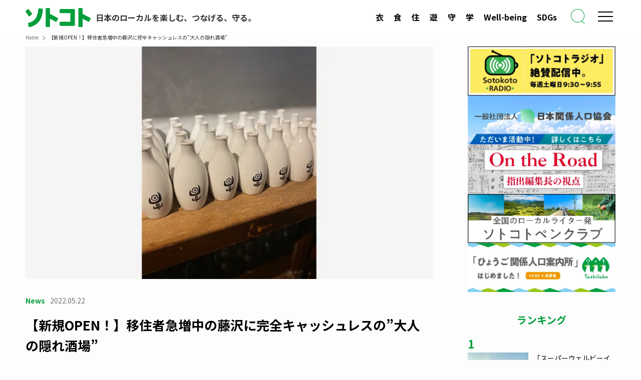

--- FILE ---
content_type: text/html; charset=UTF-8
request_url: https://sotokoto-online.jp/news/14112
body_size: 22200
content:

  <!DOCTYPE html>
<html lang="ja" data-loaded="false" data-scrolled="false" data-spmenu="closed">

<head>
  <!-- facebook-domain-verification -->
  <meta name="facebook-domain-verification" content="ipkizh0m7x79hkkrade2h9pj3qv7nq">
  <!-- /facebook-domain-verification -->
  <!-- Google Tag Manager -->
  <script>
    (function(w, d, s, l, i) {
      w[l] = w[l] || [];
      w[l].push({
        'gtm.start': new Date().getTime(),
        event: 'gtm.js'
      });
      var f = d.getElementsByTagName(s)[0],
        j = d.createElement(s),
        dl = l != 'dataLayer' ? '&l=' + l : '';
      j.async = true;
      j.src =
        'https://www.googletagmanager.com/gtm.js?id=' + i + dl;
      f.parentNode.insertBefore(j, f);
    })(window, document, 'script', 'dataLayer', 'GTM-NQRSWZ9');
  </script>
  <!-- End Google Tag Manager -->
  <!-- gacraft -->
  <script src="https://gacraft.jp/publish/sotokoto.js"></script>
  <!-- /gacraft -->
  <!-- Google AdSense  -->
  <script data-ad-client="ca-pub-8620515761647478" async src="https://pagead2.googlesyndication.com/pagead/js/adsbygoogle.js"></script>
  <!-- /Google AdSense  -->
  <!-- ytag -->
  <script async src="https://s.yimg.jp/images/listing/tool/cv/ytag.js"></script>
  <script>
    window.yjDataLayer = window.yjDataLayer || [];

    function ytag() {
      yjDataLayer.push(arguments);
    }
    ytag({
      "type": "ycl_cookie",
      "config": {
        "ycl_use_non_cookie_storage": true
      }
    });
  </script>
  <!-- /ytag -->
  <!-- google-site-verification -->
  <meta name="google-site-verification" content="RMpapWCuIQxFhkp8iGjCYGzZ2-j6jEcPIymXJ8Qd9Hs">
  <!-- google-site-verification -->
  <meta charset="utf-8">
  <meta name="format-detection" content="telephone=no">
  <meta http-equiv="X-UA-Compatible" content="IE=edge">
  <meta name="viewport" content="width=device-width, viewport-fit=cover">
  <title>【新規OPEN！】移住者急増中の藤沢に完全キャッシュレスの&#8221;大人の隠れ酒場&#8221; | sotokoto online（ソトコトオンライン）</title>
<meta name='robots' content='max-image-preview:large' />
<link rel="alternate" type="application/rss+xml" title="sotokoto online（ソトコトオンライン） &raquo; フィード" href="https://sotokoto-online.jp/feed" />

<!-- SEO SIMPLE PACK 3.6.2 -->
<meta name="description" content="移住者急増中の藤沢に完全キャッシュレスの&quot;大人の隠れ酒場&quot;が新規OPEN、神奈川県藤沢市に5月2日(月)に純米酒専門酒場「高橋マート」がオープンしました。違いの分かる大人の酒場藤沢駅徒歩すぐのビルの2階の店舗です。（ソトコトオンライン編集部">
<meta name="keywords" content="ソトコト,ソーシャル,マガジン,エコ,ライフスタイル,関係人口,LGBT,コミュニティ,オーガニック,地域活性化,地方創生,ロハス,ローカル,サステナビリティ,SDGs,移住・定住,エシカル消費,フェアトレード">
<link rel="canonical" href="https://sotokoto-online.jp/news/14112">
<meta property="og:locale" content="ja_JP">
<meta property="og:type" content="article">
<meta property="og:image" content="https://sotokoto-online.jp/cp/wp-content/uploads/2023/07/89b4b05d-e019-4170-ac88-8776574dbcdf.png">
<meta property="og:title" content="【新規OPEN！】移住者急増中の藤沢に完全キャッシュレスの&#8221;大人の隠れ酒場&#8221; | sotokoto online（ソトコトオンライン）">
<meta property="og:description" content="移住者急増中の藤沢に完全キャッシュレスの&quot;大人の隠れ酒場&quot;が新規OPEN、神奈川県藤沢市に5月2日(月)に純米酒専門酒場「高橋マート」がオープンしました。違いの分かる大人の酒場藤沢駅徒歩すぐのビルの2階の店舗です。（ソトコトオンライン編集部">
<meta property="og:url" content="https://sotokoto-online.jp/news/14112">
<meta property="og:site_name" content="sotokoto online（ソトコトオンライン）">
<meta name="twitter:card" content="summary_large_image">
<!-- Google Analytics (gtag.js) -->
<script async src="https://www.googletagmanager.com/gtag/js?id=G-RJ39GS4L64"></script>
<script>
	window.dataLayer = window.dataLayer || [];
	function gtag(){dataLayer.push(arguments);}
	gtag("js", new Date());
	gtag("config", "G-RJ39GS4L64");
</script>
	<!-- / SEO SIMPLE PACK -->

<style id='wp-img-auto-sizes-contain-inline-css' type='text/css'>
img:is([sizes=auto i],[sizes^="auto," i]){contain-intrinsic-size:3000px 1500px}
/*# sourceURL=wp-img-auto-sizes-contain-inline-css */
</style>
<style id='wp-block-library-inline-css' type='text/css'>
:root{--wp-block-synced-color:#7a00df;--wp-block-synced-color--rgb:122,0,223;--wp-bound-block-color:var(--wp-block-synced-color);--wp-editor-canvas-background:#ddd;--wp-admin-theme-color:#007cba;--wp-admin-theme-color--rgb:0,124,186;--wp-admin-theme-color-darker-10:#006ba1;--wp-admin-theme-color-darker-10--rgb:0,107,160.5;--wp-admin-theme-color-darker-20:#005a87;--wp-admin-theme-color-darker-20--rgb:0,90,135;--wp-admin-border-width-focus:2px}@media (min-resolution:192dpi){:root{--wp-admin-border-width-focus:1.5px}}.wp-element-button{cursor:pointer}:root .has-very-light-gray-background-color{background-color:#eee}:root .has-very-dark-gray-background-color{background-color:#313131}:root .has-very-light-gray-color{color:#eee}:root .has-very-dark-gray-color{color:#313131}:root .has-vivid-green-cyan-to-vivid-cyan-blue-gradient-background{background:linear-gradient(135deg,#00d084,#0693e3)}:root .has-purple-crush-gradient-background{background:linear-gradient(135deg,#34e2e4,#4721fb 50%,#ab1dfe)}:root .has-hazy-dawn-gradient-background{background:linear-gradient(135deg,#faaca8,#dad0ec)}:root .has-subdued-olive-gradient-background{background:linear-gradient(135deg,#fafae1,#67a671)}:root .has-atomic-cream-gradient-background{background:linear-gradient(135deg,#fdd79a,#004a59)}:root .has-nightshade-gradient-background{background:linear-gradient(135deg,#330968,#31cdcf)}:root .has-midnight-gradient-background{background:linear-gradient(135deg,#020381,#2874fc)}:root{--wp--preset--font-size--normal:16px;--wp--preset--font-size--huge:42px}.has-regular-font-size{font-size:1em}.has-larger-font-size{font-size:2.625em}.has-normal-font-size{font-size:var(--wp--preset--font-size--normal)}.has-huge-font-size{font-size:var(--wp--preset--font-size--huge)}.has-text-align-center{text-align:center}.has-text-align-left{text-align:left}.has-text-align-right{text-align:right}.has-fit-text{white-space:nowrap!important}#end-resizable-editor-section{display:none}.aligncenter{clear:both}.items-justified-left{justify-content:flex-start}.items-justified-center{justify-content:center}.items-justified-right{justify-content:flex-end}.items-justified-space-between{justify-content:space-between}.screen-reader-text{border:0;clip-path:inset(50%);height:1px;margin:-1px;overflow:hidden;padding:0;position:absolute;width:1px;word-wrap:normal!important}.screen-reader-text:focus{background-color:#ddd;clip-path:none;color:#444;display:block;font-size:1em;height:auto;left:5px;line-height:normal;padding:15px 23px 14px;text-decoration:none;top:5px;width:auto;z-index:100000}html :where(.has-border-color){border-style:solid}html :where([style*=border-top-color]){border-top-style:solid}html :where([style*=border-right-color]){border-right-style:solid}html :where([style*=border-bottom-color]){border-bottom-style:solid}html :where([style*=border-left-color]){border-left-style:solid}html :where([style*=border-width]){border-style:solid}html :where([style*=border-top-width]){border-top-style:solid}html :where([style*=border-right-width]){border-right-style:solid}html :where([style*=border-bottom-width]){border-bottom-style:solid}html :where([style*=border-left-width]){border-left-style:solid}html :where(img[class*=wp-image-]){height:auto;max-width:100%}:where(figure){margin:0 0 1em}html :where(.is-position-sticky){--wp-admin--admin-bar--position-offset:var(--wp-admin--admin-bar--height,0px)}@media screen and (max-width:600px){html :where(.is-position-sticky){--wp-admin--admin-bar--position-offset:0px}}

/*# sourceURL=wp-block-library-inline-css */
</style><style id='global-styles-inline-css' type='text/css'>
:root{--wp--preset--aspect-ratio--square: 1;--wp--preset--aspect-ratio--4-3: 4/3;--wp--preset--aspect-ratio--3-4: 3/4;--wp--preset--aspect-ratio--3-2: 3/2;--wp--preset--aspect-ratio--2-3: 2/3;--wp--preset--aspect-ratio--16-9: 16/9;--wp--preset--aspect-ratio--9-16: 9/16;--wp--preset--color--black: #000;--wp--preset--color--cyan-bluish-gray: #abb8c3;--wp--preset--color--white: #fff;--wp--preset--color--pale-pink: #f78da7;--wp--preset--color--vivid-red: #cf2e2e;--wp--preset--color--luminous-vivid-orange: #ff6900;--wp--preset--color--luminous-vivid-amber: #fcb900;--wp--preset--color--light-green-cyan: #7bdcb5;--wp--preset--color--vivid-green-cyan: #00d084;--wp--preset--color--pale-cyan-blue: #8ed1fc;--wp--preset--color--vivid-cyan-blue: #0693e3;--wp--preset--color--vivid-purple: #9b51e0;--wp--preset--color--swl-main: var(--color_main);--wp--preset--color--swl-main-thin: var(--color_main_thin);--wp--preset--color--swl-gray: var(--color_gray);--wp--preset--color--swl-deep-01: var(--color_deep01);--wp--preset--color--swl-deep-02: var(--color_deep02);--wp--preset--color--swl-deep-03: var(--color_deep03);--wp--preset--color--swl-deep-04: var(--color_deep04);--wp--preset--color--swl-pale-01: var(--color_pale01);--wp--preset--color--swl-pale-02: var(--color_pale02);--wp--preset--color--swl-pale-03: var(--color_pale03);--wp--preset--color--swl-pale-04: var(--color_pale04);--wp--preset--gradient--vivid-cyan-blue-to-vivid-purple: linear-gradient(135deg,rgb(6,147,227) 0%,rgb(155,81,224) 100%);--wp--preset--gradient--light-green-cyan-to-vivid-green-cyan: linear-gradient(135deg,rgb(122,220,180) 0%,rgb(0,208,130) 100%);--wp--preset--gradient--luminous-vivid-amber-to-luminous-vivid-orange: linear-gradient(135deg,rgb(252,185,0) 0%,rgb(255,105,0) 100%);--wp--preset--gradient--luminous-vivid-orange-to-vivid-red: linear-gradient(135deg,rgb(255,105,0) 0%,rgb(207,46,46) 100%);--wp--preset--gradient--very-light-gray-to-cyan-bluish-gray: linear-gradient(135deg,rgb(238,238,238) 0%,rgb(169,184,195) 100%);--wp--preset--gradient--cool-to-warm-spectrum: linear-gradient(135deg,rgb(74,234,220) 0%,rgb(151,120,209) 20%,rgb(207,42,186) 40%,rgb(238,44,130) 60%,rgb(251,105,98) 80%,rgb(254,248,76) 100%);--wp--preset--gradient--blush-light-purple: linear-gradient(135deg,rgb(255,206,236) 0%,rgb(152,150,240) 100%);--wp--preset--gradient--blush-bordeaux: linear-gradient(135deg,rgb(254,205,165) 0%,rgb(254,45,45) 50%,rgb(107,0,62) 100%);--wp--preset--gradient--luminous-dusk: linear-gradient(135deg,rgb(255,203,112) 0%,rgb(199,81,192) 50%,rgb(65,88,208) 100%);--wp--preset--gradient--pale-ocean: linear-gradient(135deg,rgb(255,245,203) 0%,rgb(182,227,212) 50%,rgb(51,167,181) 100%);--wp--preset--gradient--electric-grass: linear-gradient(135deg,rgb(202,248,128) 0%,rgb(113,206,126) 100%);--wp--preset--gradient--midnight: linear-gradient(135deg,rgb(2,3,129) 0%,rgb(40,116,252) 100%);--wp--preset--font-size--small: 0.9em;--wp--preset--font-size--medium: 1.1em;--wp--preset--font-size--large: 1.25em;--wp--preset--font-size--x-large: 42px;--wp--preset--font-size--xs: 0.75em;--wp--preset--font-size--huge: 1.6em;--wp--preset--spacing--20: 0.44rem;--wp--preset--spacing--30: 0.67rem;--wp--preset--spacing--40: 1rem;--wp--preset--spacing--50: 1.5rem;--wp--preset--spacing--60: 2.25rem;--wp--preset--spacing--70: 3.38rem;--wp--preset--spacing--80: 5.06rem;--wp--preset--shadow--natural: 6px 6px 9px rgba(0, 0, 0, 0.2);--wp--preset--shadow--deep: 12px 12px 50px rgba(0, 0, 0, 0.4);--wp--preset--shadow--sharp: 6px 6px 0px rgba(0, 0, 0, 0.2);--wp--preset--shadow--outlined: 6px 6px 0px -3px rgb(255, 255, 255), 6px 6px rgb(0, 0, 0);--wp--preset--shadow--crisp: 6px 6px 0px rgb(0, 0, 0);}:where(.is-layout-flex){gap: 0.5em;}:where(.is-layout-grid){gap: 0.5em;}body .is-layout-flex{display: flex;}.is-layout-flex{flex-wrap: wrap;align-items: center;}.is-layout-flex > :is(*, div){margin: 0;}body .is-layout-grid{display: grid;}.is-layout-grid > :is(*, div){margin: 0;}:where(.wp-block-columns.is-layout-flex){gap: 2em;}:where(.wp-block-columns.is-layout-grid){gap: 2em;}:where(.wp-block-post-template.is-layout-flex){gap: 1.25em;}:where(.wp-block-post-template.is-layout-grid){gap: 1.25em;}.has-black-color{color: var(--wp--preset--color--black) !important;}.has-cyan-bluish-gray-color{color: var(--wp--preset--color--cyan-bluish-gray) !important;}.has-white-color{color: var(--wp--preset--color--white) !important;}.has-pale-pink-color{color: var(--wp--preset--color--pale-pink) !important;}.has-vivid-red-color{color: var(--wp--preset--color--vivid-red) !important;}.has-luminous-vivid-orange-color{color: var(--wp--preset--color--luminous-vivid-orange) !important;}.has-luminous-vivid-amber-color{color: var(--wp--preset--color--luminous-vivid-amber) !important;}.has-light-green-cyan-color{color: var(--wp--preset--color--light-green-cyan) !important;}.has-vivid-green-cyan-color{color: var(--wp--preset--color--vivid-green-cyan) !important;}.has-pale-cyan-blue-color{color: var(--wp--preset--color--pale-cyan-blue) !important;}.has-vivid-cyan-blue-color{color: var(--wp--preset--color--vivid-cyan-blue) !important;}.has-vivid-purple-color{color: var(--wp--preset--color--vivid-purple) !important;}.has-black-background-color{background-color: var(--wp--preset--color--black) !important;}.has-cyan-bluish-gray-background-color{background-color: var(--wp--preset--color--cyan-bluish-gray) !important;}.has-white-background-color{background-color: var(--wp--preset--color--white) !important;}.has-pale-pink-background-color{background-color: var(--wp--preset--color--pale-pink) !important;}.has-vivid-red-background-color{background-color: var(--wp--preset--color--vivid-red) !important;}.has-luminous-vivid-orange-background-color{background-color: var(--wp--preset--color--luminous-vivid-orange) !important;}.has-luminous-vivid-amber-background-color{background-color: var(--wp--preset--color--luminous-vivid-amber) !important;}.has-light-green-cyan-background-color{background-color: var(--wp--preset--color--light-green-cyan) !important;}.has-vivid-green-cyan-background-color{background-color: var(--wp--preset--color--vivid-green-cyan) !important;}.has-pale-cyan-blue-background-color{background-color: var(--wp--preset--color--pale-cyan-blue) !important;}.has-vivid-cyan-blue-background-color{background-color: var(--wp--preset--color--vivid-cyan-blue) !important;}.has-vivid-purple-background-color{background-color: var(--wp--preset--color--vivid-purple) !important;}.has-black-border-color{border-color: var(--wp--preset--color--black) !important;}.has-cyan-bluish-gray-border-color{border-color: var(--wp--preset--color--cyan-bluish-gray) !important;}.has-white-border-color{border-color: var(--wp--preset--color--white) !important;}.has-pale-pink-border-color{border-color: var(--wp--preset--color--pale-pink) !important;}.has-vivid-red-border-color{border-color: var(--wp--preset--color--vivid-red) !important;}.has-luminous-vivid-orange-border-color{border-color: var(--wp--preset--color--luminous-vivid-orange) !important;}.has-luminous-vivid-amber-border-color{border-color: var(--wp--preset--color--luminous-vivid-amber) !important;}.has-light-green-cyan-border-color{border-color: var(--wp--preset--color--light-green-cyan) !important;}.has-vivid-green-cyan-border-color{border-color: var(--wp--preset--color--vivid-green-cyan) !important;}.has-pale-cyan-blue-border-color{border-color: var(--wp--preset--color--pale-cyan-blue) !important;}.has-vivid-cyan-blue-border-color{border-color: var(--wp--preset--color--vivid-cyan-blue) !important;}.has-vivid-purple-border-color{border-color: var(--wp--preset--color--vivid-purple) !important;}.has-vivid-cyan-blue-to-vivid-purple-gradient-background{background: var(--wp--preset--gradient--vivid-cyan-blue-to-vivid-purple) !important;}.has-light-green-cyan-to-vivid-green-cyan-gradient-background{background: var(--wp--preset--gradient--light-green-cyan-to-vivid-green-cyan) !important;}.has-luminous-vivid-amber-to-luminous-vivid-orange-gradient-background{background: var(--wp--preset--gradient--luminous-vivid-amber-to-luminous-vivid-orange) !important;}.has-luminous-vivid-orange-to-vivid-red-gradient-background{background: var(--wp--preset--gradient--luminous-vivid-orange-to-vivid-red) !important;}.has-very-light-gray-to-cyan-bluish-gray-gradient-background{background: var(--wp--preset--gradient--very-light-gray-to-cyan-bluish-gray) !important;}.has-cool-to-warm-spectrum-gradient-background{background: var(--wp--preset--gradient--cool-to-warm-spectrum) !important;}.has-blush-light-purple-gradient-background{background: var(--wp--preset--gradient--blush-light-purple) !important;}.has-blush-bordeaux-gradient-background{background: var(--wp--preset--gradient--blush-bordeaux) !important;}.has-luminous-dusk-gradient-background{background: var(--wp--preset--gradient--luminous-dusk) !important;}.has-pale-ocean-gradient-background{background: var(--wp--preset--gradient--pale-ocean) !important;}.has-electric-grass-gradient-background{background: var(--wp--preset--gradient--electric-grass) !important;}.has-midnight-gradient-background{background: var(--wp--preset--gradient--midnight) !important;}.has-small-font-size{font-size: var(--wp--preset--font-size--small) !important;}.has-medium-font-size{font-size: var(--wp--preset--font-size--medium) !important;}.has-large-font-size{font-size: var(--wp--preset--font-size--large) !important;}.has-x-large-font-size{font-size: var(--wp--preset--font-size--x-large) !important;}
/*# sourceURL=global-styles-inline-css */
</style>

<link rel='stylesheet' id='swell-icons-css' href='https://sotokoto-online.jp/cp/wp-content/themes/swell/build/css/swell-icons.css?ver=2.15.0' type='text/css' media='all' />
<link rel='stylesheet' id='main_style-css' href='https://sotokoto-online.jp/cp/wp-content/themes/swell/build/css/main.css?ver=2.15.0' type='text/css' media='all' />
<link rel='stylesheet' id='swell_blocks-css' href='https://sotokoto-online.jp/cp/wp-content/themes/swell/build/css/blocks.css?ver=2.15.0' type='text/css' media='all' />
<style id='swell_custom-inline-css' type='text/css'>
:root{--swl-fz--content:4vw;--swl-font_family:"Noto Sans JP", sans-serif;--swl-font_weight:400;--color_main:#019e3b;--color_text:#333;--color_link:#019e3b;--color_htag:#019e3b;--color_bg:#fdfdfd;--color_gradient1:#d8ffff;--color_gradient2:#87e7ff;--color_main_thin:rgba(1, 198, 74, 0.05 );--color_main_dark:rgba(1, 119, 44, 1 );--color_list_check:#019e3b;--color_list_num:#019e3b;--color_list_good:#86dd7b;--color_list_triangle:#f4e03a;--color_list_bad:#f36060;--color_faq_q:#d55656;--color_faq_a:#6599b7;--color_icon_good:#3cd250;--color_icon_good_bg:#ecffe9;--color_icon_bad:#4b73eb;--color_icon_bad_bg:#eafaff;--color_icon_info:#f578b4;--color_icon_info_bg:#fff0fa;--color_icon_announce:#ffa537;--color_icon_announce_bg:#fff5f0;--color_icon_pen:#7a7a7a;--color_icon_pen_bg:#f7f7f7;--color_icon_book:#787364;--color_icon_book_bg:#f8f6ef;--color_icon_point:#ffa639;--color_icon_check:#86d67c;--color_icon_batsu:#f36060;--color_icon_hatena:#5295cc;--color_icon_caution:#f7da38;--color_icon_memo:#84878a;--color_deep01:#e44141;--color_deep02:#3d79d5;--color_deep03:#63a84d;--color_deep04:#f09f4d;--color_pale01:#fff2f0;--color_pale02:#f3f8fd;--color_pale03:#f1f9ee;--color_pale04:#fdf9ee;--color_mark_blue:#b7e3ff;--color_mark_green:#bdf9c3;--color_mark_yellow:#fcf69f;--color_mark_orange:#ffddbc;--border01:solid 1px var(--color_main);--border02:double 4px var(--color_main);--border03:dashed 2px var(--color_border);--border04:solid 4px var(--color_gray);--card_posts_thumb_ratio:56.25%;--list_posts_thumb_ratio:61.805%;--big_posts_thumb_ratio:56.25%;--thumb_posts_thumb_ratio:61.805%;--blogcard_thumb_ratio:56.25%;--color_header_bg:#fdfdfd;--color_header_text:#333;--color_footer_bg:#019e3b;--color_footer_text:#ffffff;--container_size:1200px;--article_size:900px;--logo_size_sp:48px;--logo_size_pc:30px;--logo_size_pcfix:30px;}.swl-cell-bg[data-icon="doubleCircle"]{--cell-icon-color:#ffc977}.swl-cell-bg[data-icon="circle"]{--cell-icon-color:#94e29c}.swl-cell-bg[data-icon="triangle"]{--cell-icon-color:#eeda2f}.swl-cell-bg[data-icon="close"]{--cell-icon-color:#ec9191}.swl-cell-bg[data-icon="hatena"]{--cell-icon-color:#93c9da}.swl-cell-bg[data-icon="check"]{--cell-icon-color:#94e29c}.swl-cell-bg[data-icon="line"]{--cell-icon-color:#9b9b9b}.cap_box[data-colset="col1"]{--capbox-color:#f59b5f;--capbox-color--bg:#fff8eb}.cap_box[data-colset="col2"]{--capbox-color:#5fb9f5;--capbox-color--bg:#edf5ff}.cap_box[data-colset="col3"]{--capbox-color:#2fcd90;--capbox-color--bg:#eafaf2}.red_{--the-btn-color:#f74a4a;--the-btn-color2:#ffbc49;--the-solid-shadow: rgba(185, 56, 56, 1 )}.blue_{--the-btn-color:#338df4;--the-btn-color2:#35eaff;--the-solid-shadow: rgba(38, 106, 183, 1 )}.green_{--the-btn-color:#019e3b;--the-btn-color2:#7bf7bd;--the-solid-shadow: rgba(1, 119, 44, 1 )}.is-style-btn_normal{--the-btn-radius:80px}.is-style-btn_solid{--the-btn-radius:80px}.is-style-btn_shiny{--the-btn-radius:80px}.is-style-btn_line{--the-btn-radius:80px}.post_content blockquote{padding:1.5em 2em 1.5em 3em}.post_content blockquote::before{content:"";display:block;width:5px;height:calc(100% - 3em);top:1.5em;left:1.5em;border-left:solid 1px rgba(180,180,180,.75);border-right:solid 1px rgba(180,180,180,.75);}.mark_blue{background:-webkit-linear-gradient(transparent 64%,var(--color_mark_blue) 0%);background:linear-gradient(transparent 64%,var(--color_mark_blue) 0%)}.mark_green{background:-webkit-linear-gradient(transparent 64%,var(--color_mark_green) 0%);background:linear-gradient(transparent 64%,var(--color_mark_green) 0%)}.mark_yellow{background:-webkit-linear-gradient(transparent 64%,var(--color_mark_yellow) 0%);background:linear-gradient(transparent 64%,var(--color_mark_yellow) 0%)}.mark_orange{background:-webkit-linear-gradient(transparent 64%,var(--color_mark_orange) 0%);background:linear-gradient(transparent 64%,var(--color_mark_orange) 0%)}[class*="is-style-icon_"]{color:#333;border-width:0}[class*="is-style-big_icon_"]{border-width:2px;border-style:solid}[data-col="gray"] .c-balloon__text{background:#f7f7f7;border-color:#ccc}[data-col="gray"] .c-balloon__before{border-right-color:#f7f7f7}[data-col="green"] .c-balloon__text{background:#d1f8c2;border-color:#9ddd93}[data-col="green"] .c-balloon__before{border-right-color:#d1f8c2}[data-col="blue"] .c-balloon__text{background:#e2f6ff;border-color:#93d2f0}[data-col="blue"] .c-balloon__before{border-right-color:#e2f6ff}[data-col="red"] .c-balloon__text{background:#ffebeb;border-color:#f48789}[data-col="red"] .c-balloon__before{border-right-color:#ffebeb}[data-col="yellow"] .c-balloon__text{background:#f9f7d2;border-color:#fbe593}[data-col="yellow"] .c-balloon__before{border-right-color:#f9f7d2}.-type-list2 .p-postList__body::after,.-type-big .p-postList__body::after{content: "READ MORE »";}.c-postThumb__cat{background-color:#019e3b;color:#fff;background-image: repeating-linear-gradient(-45deg,rgba(255,255,255,.1),rgba(255,255,255,.1) 6px,transparent 6px,transparent 12px)}.post_content h2:where(:not([class^="swell-block-"]):not(.faq_q):not(.p-postList__title))::before{position:absolute;display:block;pointer-events:none}.post_content h4:where(:not([class^="swell-block-"]):not(.faq_q):not(.p-postList__title)){padding:0 0 0 16px;border-left:solid 2px var(--color_htag)}.l-header{box-shadow: 0 1px 4px rgba(0,0,0,.12)}.l-header__bar{color:#fff;background:var(--color_main)}.l-header__menuBtn{order:1}.l-header__customBtn{order:3}.c-gnav a::after{background:var(--color_main);width:100%;height:2px;transform:scaleX(0)}.p-spHeadMenu .menu-item.-current{border-bottom-color:var(--color_main)}.c-gnav > li:hover > a::after,.c-gnav > .-current > a::after{transform: scaleX(1)}.c-gnav .sub-menu{color:#333;background:#fff}.l-fixHeader::before{opacity:1}#pagetop{border-radius:50%}.c-widget__title.-spmenu{padding:.5em .75em;border-radius:var(--swl-radius--2, 0px);background:var(--color_main);color:#fff;}.c-widget__title.-footer{padding:.5em}.c-widget__title.-footer::before{content:"";bottom:0;left:0;width:40%;z-index:1;background:var(--color_main)}.c-widget__title.-footer::after{content:"";bottom:0;left:0;width:100%;background:var(--color_border)}.c-secTitle{border-left:solid 2px var(--color_main);padding:0em .75em}.p-spMenu{color:#333}.p-spMenu__inner::before{background:#fdfdfd;opacity:1}.p-spMenu__overlay{background:#000;opacity:0.6}[class*="page-numbers"]{border-radius:50%;margin:4px;color:var(--color_main);border: solid 1px var(--color_main)}a{text-decoration: none}.l-topTitleArea.c-filterLayer::before{background-color:#000;opacity:0.2;content:""}.p-toc__list.is-style-index li::before{color:var(--color_main)}@media screen and (min-width: 960px){:root{}}@media screen and (max-width: 959px){:root{}.l-header__logo{order:2;text-align:center}}@media screen and (min-width: 600px){:root{--swl-fz--content:16px;}}@media screen and (max-width: 599px){:root{}}@media (min-width: 1108px) {.alignwide{left:-100px;width:calc(100% + 200px);}}@media (max-width: 1108px) {.-sidebar-off .swell-block-fullWide__inner.l-container .alignwide{left:0px;width:100%;}}.l-fixHeader .l-fixHeader__gnav{order:0}[data-scrolled=true] .l-fixHeader[data-ready]{opacity:1;-webkit-transform:translateY(0)!important;transform:translateY(0)!important;visibility:visible}.-body-solid .l-fixHeader{box-shadow:0 2px 4px var(--swl-color_shadow)}.l-fixHeader__inner{align-items:stretch;color:var(--color_header_text);display:flex;padding-bottom:0;padding-top:0;position:relative;z-index:1}.l-fixHeader__logo{align-items:center;display:flex;line-height:1;margin-right:24px;order:0;padding:16px 0}.l-header__bar{position:relative;width:100%}.l-header__bar .c-catchphrase{color:inherit;font-size:12px;letter-spacing:var(--swl-letter_spacing,.2px);line-height:14px;margin-right:auto;overflow:hidden;padding:4px 0;white-space:nowrap;width:50%}.l-header__bar .c-iconList .c-iconList__link{margin:0;padding:4px 6px}.l-header__barInner{align-items:center;display:flex;justify-content:flex-end}@media (min-width:960px){.-series .l-header__inner{align-items:stretch;display:flex}.-series .l-header__logo{align-items:center;display:flex;flex-wrap:wrap;margin-right:24px;padding:16px 0}.-series .l-header__logo .c-catchphrase{font-size:13px;padding:4px 0}.-series .c-headLogo{margin-right:16px}.-series-right .l-header__inner{justify-content:space-between}.-series-right .c-gnavWrap{margin-left:auto}.-series-right .w-header{margin-left:12px}.-series-left .w-header{margin-left:auto}}@media (min-width:960px) and (min-width:600px){.-series .c-headLogo{max-width:400px}}.c-gnav .sub-menu a:before,.c-listMenu a:before{-webkit-font-smoothing:antialiased;-moz-osx-font-smoothing:grayscale;font-family:icomoon!important;font-style:normal;font-variant:normal;font-weight:400;line-height:1;text-transform:none}.c-submenuToggleBtn{display:none}.c-listMenu a{padding:.75em 1em .75em 1.5em;transition:padding .25s}.c-listMenu a:hover{padding-left:1.75em;padding-right:.75em}.c-gnav .sub-menu a:before,.c-listMenu a:before{color:inherit;content:"\e921";display:inline-block;left:2px;position:absolute;top:50%;-webkit-transform:translateY(-50%);transform:translateY(-50%);vertical-align:middle}.widget_categories>ul>.cat-item>a,.wp-block-categories-list>li>a{padding-left:1.75em}.c-listMenu .children,.c-listMenu .sub-menu{margin:0}.c-listMenu .children a,.c-listMenu .sub-menu a{font-size:.9em;padding-left:2.5em}.c-listMenu .children a:before,.c-listMenu .sub-menu a:before{left:1em}.c-listMenu .children a:hover,.c-listMenu .sub-menu a:hover{padding-left:2.75em}.c-listMenu .children ul a,.c-listMenu .sub-menu ul a{padding-left:3.25em}.c-listMenu .children ul a:before,.c-listMenu .sub-menu ul a:before{left:1.75em}.c-listMenu .children ul a:hover,.c-listMenu .sub-menu ul a:hover{padding-left:3.5em}.c-gnav li:hover>.sub-menu{opacity:1;visibility:visible}.c-gnav .sub-menu:before{background:inherit;content:"";height:100%;left:0;position:absolute;top:0;width:100%;z-index:0}.c-gnav .sub-menu .sub-menu{left:100%;top:0;z-index:-1}.c-gnav .sub-menu a{padding-left:2em}.c-gnav .sub-menu a:before{left:.5em}.c-gnav .sub-menu a:hover .ttl{left:4px}:root{--color_content_bg:#fff;}.c-widget__title.-side{padding:0 .5em .5em}.c-widget__title.-side::before{content:"";bottom:0;left:0;width:40%;z-index:1;background:var(--color_main)}.c-widget__title.-side::after{content:"";bottom:0;left:0;width:100%;background:var(--color_border)}.c-shareBtns__btn:not(:hover){background:none}.-fix .c-shareBtns__btn:not(:hover){background:#fff}.c-shareBtns__btn:not(:hover) .c-shareBtns__icon{color:inherit}.c-shareBtns__item:not(:last-child){margin-right:8px}.c-shareBtns__btn{padding:8px 0;transition:background-color .25s;border: solid 1px}.single.-index-off .w-beforeToc{display:none}@media screen and (min-width: 960px){:root{}}@media screen and (max-width: 959px){:root{}}@media screen and (min-width: 600px){:root{}}@media screen and (max-width: 599px){:root{}}.l-content{padding-top:4vw}.p-breadcrumb+.l-content{padding-top:0}.-frame-on .l-mainContent{background:#fff;border-radius:var(--swl-radius--4,0);padding:3vw}.-frame-on-sidebar #sidebar .c-widget{background:#fff;border-radius:var(--swl-radius--4,0);padding:16px}.-frame-on-sidebar #sidebar .widget_swell_prof_widget{padding:0!important}.-frame-on-sidebar #sidebar .p-profileBox{background:#fff;border:none;color:#333}.-frame-on-sidebar #sidebar .calendar_wrap{border:none;padding:0}.-frame-border .l-mainContent,.-frame-border.-frame-on-sidebar #sidebar .c-widget{box-shadow:0 0 1px var(--swl-color_shadow)}.swell-block-fullWide__inner .alignwide{left:0;width:100%}.swell-block-fullWide__inner .alignfull{left:calc(0px - var(--swl-fw_inner_pad, 0))!important;margin-left:0!important;margin-right:0!important;width:calc(100% + var(--swl-fw_inner_pad, 0)*2)!important}@media not all and (min-width:960px){.alignwide,.l-content .alignfull{left:-3vw;width:calc(100% + 6vw)}.l-content{padding-left:2vw;padding-right:2vw}.-frame-on{--swl-pad_container:2vw;--swl-h2-margin--x:-3vw}.-frame-off-sidebar .l-sidebar{padding-left:1vw;padding-right:1vw}.swell-block-fullWide__inner.l-article{--swl-fw_inner_pad:calc(var(--swl-pad_container, 2vw) + 3vw)}.swell-block-fullWide__inner.l-container{--swl-fw_inner_pad:var(--swl-pad_container,2vw)}.swell-block-fullWide__inner.l-article .alignwide{left:-1.5vw;width:calc(100% + 3vw)}}@media (min-width:960px){.alignwide,.l-content .alignfull{left:-48px;width:calc(100% + 96px)}.l-content .c-widget .alignfull{left:-32px;width:calc(100% + 64px)}.-frame-on .l-mainContent{padding:32px}.swell-block-fullWide__inner.l-article{--swl-fw_inner_pad:calc(var(--swl-pad_post_content) + 32px)}.swell-block-fullWide__inner.l-container{--swl-fw_inner_pad:16px}.swell-block-fullWide__inner.l-article .alignwide{left:-16px;width:calc(100% + 32px)}}@media (min-width:600px){.l-content{padding-top:2em}}.p-relatedPosts .p-postList__item{margin-bottom:1.5em}.p-relatedPosts .p-postList__times,.p-relatedPosts .p-postList__times>:last-child{margin-right:0}@media (min-width:600px){.p-relatedPosts .p-postList__item{width:33.33333%}}@media screen and (min-width:600px) and (max-width:1239px){.p-relatedPosts .p-postList__item:nth-child(7),.p-relatedPosts .p-postList__item:nth-child(8){display:none}}@media screen and (min-width:1240px){.p-relatedPosts .p-postList__item{width:25%}}.-index-off .p-toc,.swell-toc-placeholder:empty{display:none}.p-toc.-modal{height:100%;margin:0;overflow-y:auto;padding:0}#main_content .p-toc{border-radius:var(--swl-radius--2,0);margin:4em auto;max-width:800px}#sidebar .p-toc{margin-top:-.5em}.p-toc .__pn:before{content:none!important;counter-increment:none}.p-toc .__prev{margin:0 0 1em}.p-toc .__next{margin:1em 0 0}.p-toc.is-omitted:not([data-omit=ct]) [data-level="2"] .p-toc__childList{height:0;margin-bottom:-.5em;visibility:hidden}.p-toc.is-omitted:not([data-omit=nest]){position:relative}.p-toc.is-omitted:not([data-omit=nest]):before{background:linear-gradient(hsla(0,0%,100%,0),var(--color_bg));bottom:5em;content:"";height:4em;left:0;opacity:.75;pointer-events:none;position:absolute;width:100%;z-index:1}.p-toc.is-omitted:not([data-omit=nest]):after{background:var(--color_bg);bottom:0;content:"";height:5em;left:0;opacity:.75;position:absolute;width:100%;z-index:1}.p-toc.is-omitted:not([data-omit=nest]) .__next,.p-toc.is-omitted:not([data-omit=nest]) [data-omit="1"]{display:none}.p-toc .p-toc__expandBtn{background-color:#f7f7f7;border:rgba(0,0,0,.2);border-radius:5em;box-shadow:0 0 0 1px #bbb;color:#333;display:block;font-size:14px;line-height:1.5;margin:.75em auto 0;min-width:6em;padding:.5em 1em;position:relative;transition:box-shadow .25s;z-index:2}.p-toc[data-omit=nest] .p-toc__expandBtn{display:inline-block;font-size:13px;margin:0 0 0 1.25em;padding:.5em .75em}.p-toc:not([data-omit=nest]) .p-toc__expandBtn:after,.p-toc:not([data-omit=nest]) .p-toc__expandBtn:before{border-top-color:inherit;border-top-style:dotted;border-top-width:3px;content:"";display:block;height:1px;position:absolute;top:calc(50% - 1px);transition:border-color .25s;width:100%;width:22px}.p-toc:not([data-omit=nest]) .p-toc__expandBtn:before{right:calc(100% + 1em)}.p-toc:not([data-omit=nest]) .p-toc__expandBtn:after{left:calc(100% + 1em)}.p-toc.is-expanded .p-toc__expandBtn{border-color:transparent}.p-toc__ttl{display:block;font-size:1.2em;line-height:1;position:relative;text-align:center}.p-toc__ttl:before{content:"\e918";display:inline-block;font-family:icomoon;margin-right:.5em;padding-bottom:2px;vertical-align:middle}#index_modal .p-toc__ttl{margin-bottom:.5em}.p-toc__list li{line-height:1.6}.p-toc__list>li+li{margin-top:.5em}.p-toc__list .p-toc__childList{padding-left:.5em}.p-toc__list [data-level="3"]{font-size:.9em}.p-toc__list .mininote{display:none}.post_content .p-toc__list{padding-left:0}#sidebar .p-toc__list{margin-bottom:0}#sidebar .p-toc__list .p-toc__childList{padding-left:0}.p-toc__link{color:inherit;font-size:inherit;text-decoration:none}.p-toc__link:hover{opacity:.8}.p-toc.-border{border-bottom:2px solid var(--color_main);border-top:2px solid var(--color_main);padding:1.75em .5em 1.5em}.p-toc.-border .p-toc__ttl{margin-bottom:.75em}@media (min-width:960px){#main_content .p-toc{width:92%}}@media (hover:hover){.p-toc .p-toc__expandBtn:hover{border-color:transparent;box-shadow:0 0 0 2px currentcolor}}@media (min-width:600px){.p-toc.-border{padding:1.75em 1em 1.5em}}.p-snsCta{background:#1d1d1d;border-radius:var(--swl-radius--8,0);color:#fff;margin:2em auto;overflow:hidden;position:relative;text-align:center;width:100%}.p-snsCta .fb-like{margin:2px 4px}.p-snsCta .c-instaFollowLink,.p-snsCta .twitter-follow-button{margin:2px 8px}.p-snsCta .c-instaFollowLink:hover,.p-snsCta .fb-like:hover{opacity:.8}.p-snsCta .fb-like>span{display:block}.p-snsCta__body{background:rgba(0,0,0,.7);display:flex;flex-direction:column;justify-content:center;min-height:40vw;padding:1em;position:relative;z-index:1}.p-snsCta__figure{height:100%;margin:0;padding:0;position:absolute;width:100%;z-index:0}.p-snsCta__message{font-size:3.2vw;margin-bottom:1em}.p-snsCta__btns{display:flex;flex-wrap:wrap;justify-content:center}.c-instaFollowLink{align-items:center;background:linear-gradient(135deg,#427eff,#f13f79 70%) no-repeat;border-radius:3px;color:#fff;display:inline-flex;font-size:11px;height:20px;line-height:1;overflow:hidden;padding:0 6px;position:relative;text-decoration:none}.c-instaFollowLink:before{background:linear-gradient(15deg,#ffdb2c,#f9764c 25%,rgba(255,77,64,0) 50%) no-repeat;content:"";height:100%;left:0;position:absolute;top:0;width:100%}.c-instaFollowLink i{font-size:12px;margin-right:4px}.c-instaFollowLink i,.c-instaFollowLink span{position:relative;white-space:nowrap;z-index:1}@media (min-width:600px){.p-snsCta__body{min-height:200px}.p-snsCta__message{font-size:16px}}
/*# sourceURL=swell_custom-inline-css */
</style>
<link rel='stylesheet' id='swell-loaded-animation-css' href='https://sotokoto-online.jp/cp/wp-content/themes/swell/build/css/modules/loaded-animation.css?ver=2.15.0' type='text/css' media='all' />
<link rel='stylesheet' id='swell-parts/footer-css' href='https://sotokoto-online.jp/cp/wp-content/themes/swell/build/css/modules/parts/footer.css?ver=2.15.0' type='text/css' media='all' />
<link rel='stylesheet' id='swell-page/single-css' href='https://sotokoto-online.jp/cp/wp-content/themes/swell/build/css/modules/page/single.css?ver=2.15.0' type='text/css' media='all' />
<style id='classic-theme-styles-inline-css' type='text/css'>
/*! This file is auto-generated */
.wp-block-button__link{color:#fff;background-color:#32373c;border-radius:9999px;box-shadow:none;text-decoration:none;padding:calc(.667em + 2px) calc(1.333em + 2px);font-size:1.125em}.wp-block-file__button{background:#32373c;color:#fff;text-decoration:none}
/*# sourceURL=/wp-includes/css/classic-themes.min.css */
</style>
<link rel='stylesheet' id='wp-members-css' href='https://sotokoto-online.jp/cp/wp-content/plugins/wp-members/assets/css/forms/generic-no-float.min.css?ver=3.4.9.3' type='text/css' media='all' />
<link rel='stylesheet' id='child_style-css' href='https://sotokoto-online.jp/cp/wp-content/themes/swell_child/style.css?ver=2025090323601' type='text/css' media='all' />
<link rel='stylesheet' id='child_splide-css' href='https://sotokoto-online.jp/cp/wp-content/themes/swell_child/splide.min.css?ver=2025090323601' type='text/css' media='all' />
<link rel='stylesheet' id='child_swiper-css' href='https://sotokoto-online.jp/cp/wp-content/themes/swell_child/swiper-bundle.css?ver=2025090323601' type='text/css' media='all' />
<link rel='stylesheet' id='common_style-css' href='https://sotokoto-online.jp/cp/wp-content/themes/swell_child/common.css?ver=2025090323601' type='text/css' media='all' />

<link href="https://fonts.googleapis.com/css?family=Noto+Sans+JP:400,700&#038;display=swap" rel="stylesheet">
<noscript><link href="https://sotokoto-online.jp/cp/wp-content/themes/swell/build/css/noscript.css" rel="stylesheet"></noscript>
<link rel="https://api.w.org/" href="https://sotokoto-online.jp/wp-json/" /><link rel="alternate" title="JSON" type="application/json" href="https://sotokoto-online.jp/wp-json/wp/v2/posts/21659" /><link rel='shortlink' href='https://sotokoto-online.jp/?p=21659' />
<meta name="article:published_time" content="2022-05-22T07:30:00+09:00">
<link rel="icon" href="https://sotokoto-online.jp/cp/wp-content/uploads/2023/09/cropped-fav-32x32.png" sizes="32x32" />
<link rel="icon" href="https://sotokoto-online.jp/cp/wp-content/uploads/2023/09/cropped-fav-192x192.png" sizes="192x192" />
<link rel="apple-touch-icon" href="https://sotokoto-online.jp/cp/wp-content/uploads/2023/09/cropped-fav-180x180.png" />
<meta name="msapplication-TileImage" content="https://sotokoto-online.jp/cp/wp-content/uploads/2023/09/cropped-fav-270x270.png" />

<link rel="stylesheet" href="https://sotokoto-online.jp/cp/wp-content/themes/swell/build/css/print.css" media="print" >
          <style>
    /* フローティングバナーのスタイリング */
    .floatingBanner {
      position: fixed;
      /* 画面に固定 */
      bottom: 180px;
      /* 下から200pxの位置に配置 */
      right: 20px;
      /* 右から20pxの位置に配置 */
      z-index: 1000;
      /* 他の要素よりも前面に表示 */
    }
  </style>
</head>

    <body>
        <!-- Google Tag Manager (noscript) -->
    <noscript><iframe src="https://www.googletagmanager.com/ns.html?id=GTM-NQRSWZ9"
        height="0" width="0" style="display:none;visibility:hidden"></iframe></noscript>
    <!-- End Google Tag Manager (noscript) -->

              
              
        <div id="body_wrap" class="wp-singular post-template-default single single-post postid-21659 single-format-standard wp-theme-swell wp-child-theme-swell_child -sidebar-on -frame-on -frame-on-sidebar id_21659" >
      <div id="sp_menu" class="p-spMenu -left">
	<div class="p-spMenu__inner">
		<div class="p-spMenu__closeBtn">
			<button class="c-iconBtn -menuBtn c-plainBtn" data-onclick="toggleMenu" aria-label="メニューを閉じる">
				<i class="c-iconBtn__icon icon-close-thin"></i>
			</button>
		</div>
		<div class="p-spMenu__body">
			<div class="c-widget__title -spmenu">
				MENU			</div>
			<div class="p-spMenu__nav">
							</div>
					</div>
	</div>
	<div class="p-spMenu__overlay c-overlay" data-onclick="toggleMenu"></div>
</div>
<header id="header" class="l-header -series -series-right" data-spfix="1">
	<div class="l-header__bar pc_">
	<div class="l-header__barInner l-container">
		<div class="c-catchphrase">日本のローカルを楽しむ、つなげる、守る。</div><ul class="c-iconList">
						<li class="c-iconList__item -facebook">
						<a href="https://www.facebook.com/sotokotoonline.jp/" target="_blank" rel="noopener" class="c-iconList__link u-fz-14 hov-flash" aria-label="facebook">
							<i class="c-iconList__icon icon-facebook" role="presentation"></i>
						</a>
					</li>
									<li class="c-iconList__item -twitter-x">
						<a href="https://twitter.com/sotokoto_online/" target="_blank" rel="noopener" class="c-iconList__link u-fz-14 hov-flash" aria-label="twitter-x">
							<i class="c-iconList__icon icon-twitter-x" role="presentation"></i>
						</a>
					</li>
									<li class="c-iconList__item -instagram">
						<a href="https://www.instagram.com/sotokotomag/" target="_blank" rel="noopener" class="c-iconList__link u-fz-14 hov-flash" aria-label="instagram">
							<i class="c-iconList__icon icon-instagram" role="presentation"></i>
						</a>
					</li>
									<li class="c-iconList__item -youtube">
						<a href="https://www.youtube.com/@user-bg8ft3uv7k" target="_blank" rel="noopener" class="c-iconList__link u-fz-14 hov-flash" aria-label="youtube">
							<i class="c-iconList__icon icon-youtube" role="presentation"></i>
						</a>
					</li>
									<li class="c-iconList__item -rss">
						<a href="https://sotokoto-online.jp/feed" target="_blank" rel="noopener" class="c-iconList__link u-fz-14 hov-flash" aria-label="rss">
							<i class="c-iconList__icon icon-rss" role="presentation"></i>
						</a>
					</li>
									<li class="c-iconList__item -search">
						<button class="c-iconList__link c-plainBtn u-fz-14 hov-flash" data-onclick="toggleSearch" aria-label="検索">
							<i class="c-iconList__icon icon-search" role="presentation"></i>
						</button>
					</li>
				</ul>
	</div>
</div>
	<div class="l-header__inner l-container">
		<div class="l-header__logo">
			<div class="c-headLogo -img"><a href="https://sotokoto-online.jp/" title="sotokoto online（ソトコトオンライン）" class="c-headLogo__link" rel="home"><img width="261" height="76"  src="https://sotokoto-online.jp/cp/wp-content/uploads/2023/09/logo.png" alt="sotokoto online（ソトコトオンライン）" class="c-headLogo__img" sizes="(max-width: 959px) 50vw, 800px" decoding="async" loading="eager" ></a></div>					</div>
		<nav id="gnav" class="l-header__gnav c-gnavWrap">
					<ul class="c-gnav">
							<li class="menu-item">
					<a href="https://sotokoto-online.jp/maintenance">
						<span class="ttl">ソトコトオンラインは“もっと良い未来”のためにリニューアル中。</span>
					</a>
				</li>
							<li class="menu-item">
					<a href="https://sotokoto-online.jp/ir">
						<span class="ttl">最新情報</span>
					</a>
				</li>
							<li class="menu-item">
					<a href="https://sotokoto-online.jp/sitemap">
						<span class="ttl">サイトマップ</span>
					</a>
				</li>
							<li class="menu-item">
					<a href="https://sotokoto-online.jp/tanabe">
						<span class="ttl">人、自然、生き物　みんなでつくるまち、田辺へようこそ</span>
					</a>
				</li>
							<li class="menu-item">
					<a href="https://sotokoto-online.jp/company">
						<span class="ttl">運営会社</span>
					</a>
				</li>
								</ul>
			</nav>
		<div class="l-header__customBtn sp_">
			<button class="c-iconBtn c-plainBtn" data-onclick="toggleSearch" aria-label="検索ボタン">
			<i class="c-iconBtn__icon icon-search"></i>
					</button>
	</div>
<div class="l-header__menuBtn sp_">
	<button class="c-iconBtn -menuBtn c-plainBtn" data-onclick="toggleMenu" aria-label="メニューボタン">
		<i class="c-iconBtn__icon icon-menu-thin"></i>
			</button>
</div>
	</div>
	</header>
<div id="fix_header" class="l-fixHeader -series -series-right">
	<div class="l-fixHeader__inner l-container">
		<div class="l-fixHeader__logo">
			<div class="c-headLogo -img"><a href="https://sotokoto-online.jp/" title="sotokoto online（ソトコトオンライン）" class="c-headLogo__link" rel="home"><img width="261" height="76"  src="https://sotokoto-online.jp/cp/wp-content/uploads/2023/09/logo.png" alt="sotokoto online（ソトコトオンライン）" class="c-headLogo__img" sizes="(max-width: 959px) 50vw, 800px" decoding="async" loading="eager" ></a></div>		</div>
		<div class="l-fixHeader__gnav c-gnavWrap">
					<ul class="c-gnav">
							<li class="menu-item">
					<a href="https://sotokoto-online.jp/maintenance">
						<span class="ttl">ソトコトオンラインは“もっと良い未来”のためにリニューアル中。</span>
					</a>
				</li>
							<li class="menu-item">
					<a href="https://sotokoto-online.jp/ir">
						<span class="ttl">最新情報</span>
					</a>
				</li>
							<li class="menu-item">
					<a href="https://sotokoto-online.jp/sitemap">
						<span class="ttl">サイトマップ</span>
					</a>
				</li>
							<li class="menu-item">
					<a href="https://sotokoto-online.jp/tanabe">
						<span class="ttl">人、自然、生き物　みんなでつくるまち、田辺へようこそ</span>
					</a>
				</li>
							<li class="menu-item">
					<a href="https://sotokoto-online.jp/company">
						<span class="ttl">運営会社</span>
					</a>
				</li>
								</ul>
			</div>
	</div>
</div>
<div id="breadcrumb" class="p-breadcrumb"><ol class="p-breadcrumb__list l-container"><li class="p-breadcrumb__item"><a href="https://sotokoto-online.jp/" class="p-breadcrumb__text"><span class="__home icon-home"> Home</span></a></li><li class="p-breadcrumb__item"><a href="https://sotokoto-online.jp/category/news" class="p-breadcrumb__text"><span>News</span></a></li><li class="p-breadcrumb__item"><span class="p-breadcrumb__text">【新規OPEN！】移住者急増中の藤沢に完全キャッシュレスの&#8221;大人の隠れ酒場&#8221;</span></li></ol></div>

      <header id="header" class="l-h " data-spfix="1">
        <div class="l-h-b u-fb">
          <h1 class="l-h-logo"><a href="/"><img src="https://sotokoto-online.jp/cp/wp-content/themes/swell_child/images/logo.svg" alt="sotokoto online（ソトコトオンライン）"></a></h1>

          <div class="l-h-description">日本のローカルを楽しむ、つなげる、守る。</div>
          <nav class="l-h-gn">
            <ul>
              <li><a href="/fashion/">衣</a></li>
              <li><a href="/food/">食</a></li>
              <li><a href="/life/">住</a></li>
              <li><a href="/play/">遊</a></li>
              <li><a href="/preserve/">守</a></li>
              <li><a href="/learning/">学</a></li>
              <li><a href="/well_being/">Well-being</a></li>
              <li><a href="/sdgs/">SDGs</a></li>
            </ul>
          </nav>
          <div class="l-h-s u-fb">
            <div class="l-h-s-ms">
              <div class="m-s js-s">
                <p><img src="https://sotokoto-online.jp/cp/wp-content/themes/swell_child/images/i-s.svg" alt="*"></p>
              </div>
            </div>
            <!--
				<div class="l-h-s-member">
					<ul class="u-fb u-fb-ai-c u-fb-jc-c">
						<li>
							<p class="login"><a href="">ログイン</a></p>
						</li>
						<li>
							<p class="regist"><a href="/registration/">会員登録（無料）</a></p>
						</li>
					</ul>
				</div>
				-->
          </div>
          <div class="m-hm js-hm">
            <p class="line"><span></span></p>
          </div>
        </div>
      </header>
      <header class="m-gn js-gn">
        <div class="m-gn-b">
          <div class="m-gn-i">
            <div class="m-gn-c">
              <nav class="m-gn-c-status u-db-sp">
                <ul>
                  <li><a href="">会員登録（無料）</a></li>
                  <li><a href="">ログイン</a></li>
                </ul>
              </nav>
              <p class="m-gn-c-ttl">Contents</p>
              <nav class="m-gn-c-navi m-c-navi u-fb">
                <ul class="u-db-pc">
                  <li><a href="/fashion/">衣</a></li>
                  <li><a href="/preserve/">守</a></li>
                </ul>
                <ul class="u-db-pc">
                  <li><a href="/food/">食</a></li>
                  <li><a href="/learning/">学</a></li>
                </ul>
                <ul class="u-db-pc">
                  <li><a href="/life/">住</a></li>
                  <li><a href="/well_being/">Well-being</a></li>
                </ul>
                <ul class="u-db-pc">
                  <li><a href="/play/">遊</a></li>
                  <li><a href="/sdgs/">SDGs</a></li>
                </ul>
                <ul class="u-db-sp">
                  <li><a href="/fashion/">衣</a></li>
                  <li><a href="/food/">食</a></li>
                  <li><a href="/life/">住</a></li>
                  <li><a href="/play/">遊</a></li>
                  <li><a href="/preserve/">守</a></li>
                  <li><a href="/learning/">学</a></li>
                  <li><a href="/well_being/">Well-being</a></li>
                  <li><a href="/sdgs/">SDGs</a></li>
                </ul>
              </nav>
              <p class="m-m-copy">日本のローカルを楽しむ、つなげる、守る。</p>
              <p class="m-m-logo"><a href="/"><img src="https://sotokoto-online.jp/cp/wp-content/themes/swell_child/images/logo-dark.svg" alt="sotokoto online（ソトコトオンライン）"></a></p>
              <p class="m-m-fu-ttl">Follow US</p>
              <nav class="m-m-fu-sns">
                <ul>
                  <li><a href="https://www.facebook.com/sotokotoonline.jp/" target="_blank"><img src="https://sotokoto-online.jp/cp/wp-content/themes/swell_child/images/i-fb-w.png" alt="Facebook"></a></li>
                  <li><a href="https://twitter.com/sotokoto_online/" target="_blank"><img src="https://sotokoto-online.jp/cp/wp-content/themes/swell_child/images/i-x-w.png" alt="X"></a></li>
                  <li><a href="https://www.instagram.com/sotokotomag/" target="_blank"><img src="https://sotokoto-online.jp/cp/wp-content/themes/swell_child/images/i-ig-w.png" alt="Instagram"></a></li>
                  <li><a href="https://www.youtube.com/channel/UCX1W3sqhaBfg8fFvg-Xaf-Q" target="_blank"><img src="https://sotokoto-online.jp/cp/wp-content/themes/swell_child/images/i-yt-w.png" alt="Youtube"></a></li>
                </ul>
              </nav>
            </div>
          </div>
        </div>
      </header>
      <header class="m-sn js-sn">
        <div class="m-sn-b">
          <div class="m-sn-i">
            <div class="m-sn-c">
              <div class="m-sn-search">
                <form method="get" id="searchform" action="https://sotokoto-online.jp">
                  <div class="u-fb">
                    <div class="m-sn-search-i"><input type="text" name="s" id="s" placeholder="検索する"></div>
                    <button type="submit"><img src="https://sotokoto-online.jp/cp/wp-content/themes/swell_child/images/i-s.svg" alt=""></button>
                  </div>
                </form>
              </div>
                                            <nav class="m-sn-tag">
                  <p>人気のタグ</p>
                  <ul>
                                          <li><a href="https://sotokoto-online.jp/tag/%e5%ae%ae%e5%b3%b6">宮島</a></li>
                                          <li><a href="https://sotokoto-online.jp/tag/%e3%83%8a%e3%82%a4%e3%83%88%e3%83%9e%e3%83%bc%e3%82%b1%e3%83%83%e3%83%88">ナイトマーケット</a></li>
                                          <li><a href="https://sotokoto-online.jp/tag/%e4%b8%ad%e8%8f%af">中華</a></li>
                                          <li><a href="https://sotokoto-online.jp/tag/%e5%a1%a9">塩</a></li>
                                          <li><a href="https://sotokoto-online.jp/tag/%e3%82%b5%e3%83%bc%e3%82%ad%e3%83%a5%e3%83%a9%e3%83%bc%e3%82%a8%e3%82%b3%e3%83%8e%e3%83%9f%e3%83%bc">サーキュラーエコノミー</a></li>
                                          <li><a href="https://sotokoto-online.jp/tag/%e5%9d%82%e6%9d%b1">坂東</a></li>
                                          <li><a href="https://sotokoto-online.jp/tag/%e3%82%88%e3%81%97%e3%82%82%e3%81%a8%e8%8a%b8%e4%ba%ba%e3%81%a8%e3%80%81%e7%a7%81%e3%81%9f%e3%81%a1%e3%81%8c%e3%81%a7%e3%81%8d%e3%82%8bsdgs%e3%82%92%e8%80%83%e3%81%88%e3%82%88%e3%81%86%ef%bc%81">よしもと芸人と、私たちができるSDGsを考えよう！</a></li>
                                          <li><a href="https://sotokoto-online.jp/tag/b%e7%b4%9a%e3%82%b0%e3%83%ab%e3%83%a1">B級グルメ</a></li>
                                          <li><a href="https://sotokoto-online.jp/tag/sdgs">SDGs</a></li>
                                          <li><a href="https://sotokoto-online.jp/tag/%e3%81%8a%e8%8c%b6%e6%bc%ac%e3%81%91">お茶漬け</a></li>
                                          <li><a href="https://sotokoto-online.jp/tag/%e6%b0%b4%e6%97%8f%e9%a4%a8">水族館</a></li>
                                          <li><a href="https://sotokoto-online.jp/tag/%e6%96%b0%e5%95%86%e5%93%81">新商品</a></li>
                                          <li><a href="https://sotokoto-online.jp/tag/2018%e5%b9%b45%e6%9c%88%e5%8f%b7">2018年5月号</a></li>
                                          <li><a href="https://sotokoto-online.jp/tag/%e3%83%aa%e3%82%b5%e3%82%a4%e3%82%af%e3%83%ab">リサイクル</a></li>
                                          <li><a href="https://sotokoto-online.jp/tag/%e3%83%81%e3%83%a3%e3%83%bc%e3%82%b7%e3%83%a5%e3%83%bc">チャーシュー</a></li>
                                          <li><a href="https://sotokoto-online.jp/tag/%e5%88%a9%e5%b0%bb%e7%94%ba">利尻町</a></li>
                                          <li><a href="https://sotokoto-online.jp/tag/%e6%9d%b1%e4%ba%ac">東京</a></li>
                                          <li><a href="https://sotokoto-online.jp/tag/%e5%a4%95%e5%bc%b5%e5%b8%82">夕張市</a></li>
                                          <li><a href="https://sotokoto-online.jp/tag/%e6%a4%8d%e7%89%a9">植物</a></li>
                                          <li><a href="https://sotokoto-online.jp/tag/%e6%b4%a5%e5%b1%b1">津山</a></li>
                                          <li><a href="https://sotokoto-online.jp/tag/subaru">SUBARU</a></li>
                                          <li><a href="https://sotokoto-online.jp/tag/%e5%ae%9a%e9%a3%9f">定食</a></li>
                                          <li><a href="https://sotokoto-online.jp/tag/ai">#AI</a></li>
                                          <li><a href="https://sotokoto-online.jp/tag/%e3%82%ad%e3%83%83%e3%83%81%e3%83%b3%e3%82%ab%e3%83%bc">キッチンカー</a></li>
                                          <li><a href="https://sotokoto-online.jp/tag/%e8%8a%b1%e6%9c%ad">花札</a></li>
                                          <li><a href="https://sotokoto-online.jp/tag/%e5%bc%98%e5%89%8d">弘前</a></li>
                                          <li><a href="https://sotokoto-online.jp/tag/%e3%80%8c%e8%87%aa%e5%88%86%e3%82%89%e3%81%97%e3%81%8f%e7%94%9f%e3%81%8d%e3%82%8b%e3%80%8d%e3%82%92%e9%81%b8%e3%81%b6%e3%83%ad%e3%83%bc%e3%82%ab%e3%83%ab%e3%83%97%e3%83%ac%e3%82%a4%e3%83%a4%e3%83%bc">「自分らしく生きる」を選ぶローカルプレイヤーの働き方とは</a></li>
                                          <li><a href="https://sotokoto-online.jp/tag/%e3%83%87%e3%83%bc%e3%82%bf%e5%88%86%e6%9e%90">データ分析</a></li>
                                          <li><a href="https://sotokoto-online.jp/tag/%e5%a4%a9%e7%84%b6%e9%ad%9a">天然魚</a></li>
                                          <li><a href="https://sotokoto-online.jp/tag/%e6%a0%b9%e6%b4%a5">根津</a></li>
                                      </ul>
                </nav>
                            <p class="m-m-copy">日本のローカルを楽しむ、つなげる、守る。</p>
              <p class="m-m-logo"><a href="/"><img src="https://sotokoto-online.jp/cp/wp-content/themes/swell_child/images/logo-dark.svg" alt="sotokoto online（ソトコトオンライン）"></a></p>
              <p class="m-m-fu-ttl">Follow US</p>
              <nav class="m-m-fu-sns">
                <ul>
                  <li><a href="https://www.facebook.com/sotokotoonline.jp/" target="_blank"><img src="https://sotokoto-online.jp/cp/wp-content/themes/swell_child/images/i-fb-w.png" alt="Facebook"></a></li>
                  <li><a href="https://twitter.com/sotokoto_online/" target="_blank"><img src="https://sotokoto-online.jp/cp/wp-content/themes/swell_child/images/i-x-w.png" alt="X"></a></li>
                  <li><a href="https://www.instagram.com/sotokotomag/" target="_blank"><img src="https://sotokoto-online.jp/cp/wp-content/themes/swell_child/images/i-ig-w.png" alt="Instagram"></a></li>
                  <li><a href="https://www.youtube.com/channel/UCX1W3sqhaBfg8fFvg-Xaf-Q" target="_blank"><img src="https://sotokoto-online.jp/cp/wp-content/themes/swell_child/images/i-yt-w.png" alt="Youtube"></a></li>
                </ul>
              </nav>
            </div>
          </div>
        </div>
      </header><div class="l-w">
	<nav class="m-pk">
		<ul>
			<li><a href="/">Home</a></li>
			<li>【新規OPEN！】移住者急増中の藤沢に完全キャッシュレスの&#8221;大人の隠れ酒場&#8221;</li>
		</ul>
	</nav>
	<div class="l-b u-fb">
		<div class="l-c">
			<main id="main_content" class="l-article">
				<article class="l-mainContent__inner" data-clarity-region="article">
										<figure class="p-articleThumb"><img width="640" height="366"  src="https://sotokoto-online.jp/cp/wp-content/uploads/2023/07/89b4b05d-e019-4170-ac88-8776574dbcdf.png" alt="" class="p-articleThumb__img" srcset="https://sotokoto-online.jp/cp/wp-content/uploads/2023/07/89b4b05d-e019-4170-ac88-8776574dbcdf.png 640w, https://sotokoto-online.jp/cp/wp-content/uploads/2023/07/89b4b05d-e019-4170-ac88-8776574dbcdf-300x172.png 300w" sizes="(min-width: 960px) 960px, 100vw" ></figure><div class="post-h">
			
	
	<div class="m-e-box-meta u-fb-ai-c">
		<p class="m-e-box-meta-cat">News</p>
		<time class="m-e-box-meta-times">2022.05.22</time>
					</div>
		<h1 class="m-e-box-ttl">【新規OPEN！】移住者急増中の藤沢に完全キャッシュレスの&#8221;大人の隠れ酒場&#8221;</h1>
			<div class="post-h-tag">
		<ul>
		<li><a href="https://sotokoto-online.jp/tag/%e8%97%a4%e6%b2%a2">藤沢</a></li><li><a href="https://sotokoto-online.jp/tag/%e9%85%92">酒</a></li><li><a href="https://sotokoto-online.jp/tag/%e3%83%95%e3%83%bc%e3%83%89">フード</a></li><li><a href="https://sotokoto-online.jp/tag/%e3%82%b5%e3%82%b9%e3%83%86%e3%82%a3%e3%83%8a%e3%83%96%e3%83%ab">サスティナブル</a></li>		</ul>
	</div>
</div>
<div class="c-shareBtns -top -style-box">
		<ul class="c-shareBtns__list">
							<li class="c-shareBtns__item -facebook">
				<a class="c-shareBtns__btn hov-flash-up" href="https://www.facebook.com/sharer/sharer.php?u=https%3A%2F%2Fsotokoto-online.jp%2Fnews%2F14112" title="Facebookでシェア" onclick="javascript:window.open(this.href, '_blank', 'menubar=no,toolbar=no,resizable=yes,scrollbars=yes,height=800,width=600');return false;" target="_blank" role="button" tabindex="0">
					<i class="snsicon c-shareBtns__icon icon-facebook" aria-hidden="true"></i>
				</a>
			</li>
							<li class="c-shareBtns__item -twitter-x">
				<a class="c-shareBtns__btn hov-flash-up" href="https://twitter.com/intent/tweet?url=https%3A%2F%2Fsotokoto-online.jp%2Fnews%2F14112&#038;text=%E3%80%90%E6%96%B0%E8%A6%8FOPEN%EF%BC%81%E3%80%91%E7%A7%BB%E4%BD%8F%E8%80%85%E6%80%A5%E5%A2%97%E4%B8%AD%E3%81%AE%E8%97%A4%E6%B2%A2%E3%81%AB%E5%AE%8C%E5%85%A8%E3%82%AD%E3%83%A3%E3%83%83%E3%82%B7%E3%83%A5%E3%83%AC%E3%82%B9%E3%81%AE%E2%80%9D%E5%A4%A7%E4%BA%BA%E3%81%AE%E9%9A%A0%E3%82%8C%E9%85%92%E5%A0%B4%E2%80%9D" title="X(Twitter)でシェア" onclick="javascript:window.open(this.href, '_blank', 'menubar=no,toolbar=no,resizable=yes,scrollbars=yes,height=400,width=600');return false;" target="_blank" role="button" tabindex="0">
					<i class="snsicon c-shareBtns__icon icon-twitter-x" aria-hidden="true"></i>
				</a>
			</li>
													<li class="c-shareBtns__item -line">
				<a class="c-shareBtns__btn hov-flash-up" href="https://social-plugins.line.me/lineit/share?url=https%3A%2F%2Fsotokoto-online.jp%2Fnews%2F14112&#038;text=%E3%80%90%E6%96%B0%E8%A6%8FOPEN%EF%BC%81%E3%80%91%E7%A7%BB%E4%BD%8F%E8%80%85%E6%80%A5%E5%A2%97%E4%B8%AD%E3%81%AE%E8%97%A4%E6%B2%A2%E3%81%AB%E5%AE%8C%E5%85%A8%E3%82%AD%E3%83%A3%E3%83%83%E3%82%B7%E3%83%A5%E3%83%AC%E3%82%B9%E3%81%AE%E2%80%9D%E5%A4%A7%E4%BA%BA%E3%81%AE%E9%9A%A0%E3%82%8C%E9%85%92%E5%A0%B4%E2%80%9D" title="LINEに送る" target="_blank" role="button" tabindex="0">
					<i class="snsicon c-shareBtns__icon icon-line" aria-hidden="true"></i>
				</a>
			</li>
												<li class="c-shareBtns__item -copy">
				<button class="c-urlcopy c-plainBtn c-shareBtns__btn hov-flash-up" data-clipboard-text="https://sotokoto-online.jp/news/14112" title="URLをコピーする">
					<span class="c-urlcopy__content">
						<svg xmlns="http://www.w3.org/2000/svg" class="swl-svg-copy c-shareBtns__icon -to-copy" width="1em" height="1em" viewBox="0 0 48 48" role="img" aria-hidden="true" focusable="false"><path d="M38,5.5h-9c0-2.8-2.2-5-5-5s-5,2.2-5,5h-9c-2.2,0-4,1.8-4,4v33c0,2.2,1.8,4,4,4h28c2.2,0,4-1.8,4-4v-33
				C42,7.3,40.2,5.5,38,5.5z M24,3.5c1.1,0,2,0.9,2,2s-0.9,2-2,2s-2-0.9-2-2S22.9,3.5,24,3.5z M38,42.5H10v-33h5v3c0,0.6,0.4,1,1,1h16
				c0.6,0,1-0.4,1-1v-3h5L38,42.5z"/><polygon points="24,37 32.5,28 27.5,28 27.5,20 20.5,20 20.5,28 15.5,28 "/></svg>						<svg xmlns="http://www.w3.org/2000/svg" class="swl-svg-copied c-shareBtns__icon -copied" width="1em" height="1em" viewBox="0 0 48 48" role="img" aria-hidden="true" focusable="false"><path d="M38,5.5h-9c0-2.8-2.2-5-5-5s-5,2.2-5,5h-9c-2.2,0-4,1.8-4,4v33c0,2.2,1.8,4,4,4h28c2.2,0,4-1.8,4-4v-33
				C42,7.3,40.2,5.5,38,5.5z M24,3.5c1.1,0,2,0.9,2,2s-0.9,2-2,2s-2-0.9-2-2S22.9,3.5,24,3.5z M38,42.5H10v-33h5v3c0,0.6,0.4,1,1,1h16
				c0.6,0,1-0.4,1-1v-3h5V42.5z"/><polygon points="31.9,20.2 22.1,30.1 17.1,25.1 14.2,28 22.1,35.8 34.8,23.1 "/></svg>					</span>
				</button>
				<div class="c-copyedPoppup">URLをコピーしました！</div>
			</li>
			</ul>

	</div>
					<div class="post_content">
						<p class='description'>移住者急増中の藤沢に完全キャッシュレスの&#8221;大人の隠れ酒場&#8221;が新規OPEN、神奈川県藤沢市に5月2日(月)に純米酒専門酒場「高橋マート」がオープンしました。</p>
<div class="p-toc -border"><span class="p-toc__ttl">目次</span></div><h2 class="item-body">違いの分かる大人の酒場</h2>
<div class="item-body-hbr">藤沢駅徒歩すぐのビルの2階の店舗です。（ソトコトオンライン編集部）</div>
<div class="item-body-hbr">オーナーの高橋氏が特にこだわったのは日本酒の品揃えです。日本酒は“純米酒”にこだわり、常時30種類以上を取り揃えています。木桶で造られた日本酒や、江戸時代から変わらぬ製造方法の日本酒など、貴重なお酒の他、トレンドを意識したラインナップを取り揃えています。日本酒は85ml（ショート）、150ml（トール）、260ml（グランデ）の３種類のサイズから注文することができます。気になる日本酒をショートで頼んでいろいろ飲み比べもできるし、気に入ったのもがあればグランデでたくさん飲むこともできます。</div>
<div class="item-body-hbr">オーナーの高橋氏は以前都内で人気の日本酒居酒屋で働いていたが、コロナ禍をきっかけに湘南エリアに移住、独立して自店をオープンすることになりました。長引くコロナ禍で、テレワークの普及や家賃負担の軽減などを理由に都内から郊外へ移住する人が増えているが、移住先として人気を集めているのが、今回「高橋マート」がオープンする神奈川県藤沢市です。</div>
<div class="item-body-hbr">更に、完全キャッシュレス店舗となっています。現金はお取り扱いできません。完全キャッシュレスにすることで、得られるメリットは主に3つ。①紙幣や硬貨の受け渡しがないため、非接触の接客ができること。②「違いの分かる大人の男性」がメインターゲットとなっているため、女性の前でスマートに会計ができること。③現金を扱わないことによる、レジ締め作業の軽減できる。労働時間の短縮にも繋がり、飲食店で働くスタッフにとっては大きなメリットにもなります。suicaなどの電子マネー、PayPayなどのQRコード決済、クレジットカード決済などほとんど全てのキャッシュレス決済に対応しています。</div>
<div class="item-body-hbr">こだわったのは日本酒だけではありません。鎌倉の名店「鈴木屋酒店」でセレクトした自然派ワインや、鎌倉産クラフトビールの雄「YOROCCO BEER」、クラフト・ジン、クラフト・スピリッツ、ナチュラル・マッコリなどこだわりの“美酒”を取り揃えています。</p>
<p>お酒を美味しくいただけるよう、酒肴は居酒屋メニューに一捻り加えたものが中心です。毎日1品1品丁寧に仕込むこだわりメニューを常時50種類以上ご用意しています。</p>
<p>内装は、元デザイナーという異色の経歴の高橋氏らしく、ビンテージ家具と観葉植物で個性的な和空間を演出しています。</p></div>
<div class="image-large"><a class="lightbox" href="/oldimgs/item_images/images/000/105/983/medium/0764089a-f918-4f48-b519-b2465e34a6f5.png?1652865988" title=""><img decoding="async" class="img-responsive item-image lazyload" alt=" (105983)" data-reference="" src="[data-uri]" data-src="/oldimgs/item_images/images/000/105/983/medium/0764089a-f918-4f48-b519-b2465e34a6f5.png?1652865988" width="640" height="302"  data-aspectratio="640/302"><noscript><img decoding="async" class="img-responsive item-image" alt=" (105983)" data-reference="" src="/oldimgs/item_images/images/000/105/983/medium/0764089a-f918-4f48-b519-b2465e34a6f5.png?1652865988" width="640" height="302" ></noscript></a></p>
<h4></h4>
</div>
<div class="image-large"><a class="lightbox" href="/oldimgs/item_images/images/000/105/973/medium/059ef174-8774-494d-900d-7561964905c7.png?1652865660" title=""><img decoding="async" class="img-responsive item-image lazyload" alt=" (105973)" data-reference="" src="[data-uri]" data-src="/oldimgs/item_images/images/000/105/973/medium/059ef174-8774-494d-900d-7561964905c7.png?1652865660" width="480" height="639"  data-aspectratio="480/639"><noscript><img decoding="async" class="img-responsive item-image" alt=" (105973)" data-reference="" src="/oldimgs/item_images/images/000/105/973/medium/059ef174-8774-494d-900d-7561964905c7.png?1652865660" width="480" height="639" ></noscript></a></p>
<h4></h4>
</div>
<div class="image-large"><a class="lightbox" href="/oldimgs/item_images/images/000/105/974/medium/d90f9d21-4bca-4c90-814c-f90ae2a854b1.png?1652865685" title=""><img decoding="async" class="img-responsive item-image lazyload" alt=" (105974)" data-reference="" src="[data-uri]" data-src="/oldimgs/item_images/images/000/105/974/medium/d90f9d21-4bca-4c90-814c-f90ae2a854b1.png?1652865685" width="640" height="499"  data-aspectratio="640/499"><noscript><img decoding="async" class="img-responsive item-image" alt=" (105974)" data-reference="" src="/oldimgs/item_images/images/000/105/974/medium/d90f9d21-4bca-4c90-814c-f90ae2a854b1.png?1652865685" width="640" height="499" ></noscript></a></p>
<h4></h4>
</div>
<div class="image-large"><a class="lightbox" href="/oldimgs/item_images/images/000/105/975/medium/c00e09e4-9f23-4e4d-8c45-cec69d12f66e.png?1652865716" title=""><img decoding="async" class="img-responsive item-image lazyload" alt=" (105975)" data-reference="" src="[data-uri]" data-src="/oldimgs/item_images/images/000/105/975/medium/c00e09e4-9f23-4e4d-8c45-cec69d12f66e.png?1652865716" width="480" height="639"  data-aspectratio="480/639"><noscript><img decoding="async" class="img-responsive item-image" alt=" (105975)" data-reference="" src="/oldimgs/item_images/images/000/105/975/medium/c00e09e4-9f23-4e4d-8c45-cec69d12f66e.png?1652865716" width="480" height="639" ></noscript></a></p>
<h4></h4>
</div>
<div class="image-large"><a class="lightbox" href="/oldimgs/item_images/images/000/105/976/medium/54097c8d-bb91-4dfd-9a45-409e1c80deaa.png?1652865791" title=""><img decoding="async" class="img-responsive item-image lazyload" alt=" (105976)" data-reference="" src="[data-uri]" data-src="/oldimgs/item_images/images/000/105/976/medium/54097c8d-bb91-4dfd-9a45-409e1c80deaa.png?1652865791" width="480" height="639"  data-aspectratio="480/639"><noscript><img decoding="async" class="img-responsive item-image" alt=" (105976)" data-reference="" src="/oldimgs/item_images/images/000/105/976/medium/54097c8d-bb91-4dfd-9a45-409e1c80deaa.png?1652865791" width="480" height="639" ></noscript></a></p>
<h4></h4>
</div>
<div class="image-large"><a class="lightbox" href="/oldimgs/item_images/images/000/105/977/medium/069b812d-0e89-4251-bdc4-8142220022f7.png?1652865808" title=""><img decoding="async" class="img-responsive item-image lazyload" alt=" (105977)" data-reference="" src="[data-uri]" data-src="/oldimgs/item_images/images/000/105/977/medium/069b812d-0e89-4251-bdc4-8142220022f7.png?1652865808" width="480" height="639"  data-aspectratio="480/639"><noscript><img decoding="async" class="img-responsive item-image" alt=" (105977)" data-reference="" src="/oldimgs/item_images/images/000/105/977/medium/069b812d-0e89-4251-bdc4-8142220022f7.png?1652865808" width="480" height="639" ></noscript></a></p>
<h4></h4>
</div>
<div class="image-large"><a class="lightbox" href="/oldimgs/item_images/images/000/105/978/medium/e8836f97-4c67-4ee9-9cd9-57a1facf4e1a.png?1652865825" title=""><img decoding="async" class="img-responsive item-image lazyload" alt=" (105978)" data-reference="" src="[data-uri]" data-src="/oldimgs/item_images/images/000/105/978/medium/e8836f97-4c67-4ee9-9cd9-57a1facf4e1a.png?1652865825" width="480" height="639"  data-aspectratio="480/639"><noscript><img decoding="async" class="img-responsive item-image" alt=" (105978)" data-reference="" src="/oldimgs/item_images/images/000/105/978/medium/e8836f97-4c67-4ee9-9cd9-57a1facf4e1a.png?1652865825" width="480" height="639" ></noscript></a></p>
<h4></h4>
</div>
<div class="image-large"><a class="lightbox" href="/oldimgs/item_images/images/000/105/979/medium/6cd7f9d9-17c9-47dc-b2bf-39b47555e86c.png?1652865872" title=""><img decoding="async" class="img-responsive item-image lazyload" alt=" (105979)" data-reference="" src="[data-uri]" data-src="/oldimgs/item_images/images/000/105/979/medium/6cd7f9d9-17c9-47dc-b2bf-39b47555e86c.png?1652865872" width="480" height="639"  data-aspectratio="480/639"><noscript><img decoding="async" class="img-responsive item-image" alt=" (105979)" data-reference="" src="/oldimgs/item_images/images/000/105/979/medium/6cd7f9d9-17c9-47dc-b2bf-39b47555e86c.png?1652865872" width="480" height="639" ></noscript></a></p>
<h4></h4>
</div>
<div class="image-large"><a class="lightbox" href="/oldimgs/item_images/images/000/105/980/medium/e8a6ff72-4810-40d2-b87e-a986e8836654.png?1652865904" title=""><img decoding="async" class="img-responsive item-image lazyload" alt=" (105980)" data-reference="" src="[data-uri]" data-src="/oldimgs/item_images/images/000/105/980/medium/e8a6ff72-4810-40d2-b87e-a986e8836654.png?1652865904" width="480" height="639"  data-aspectratio="480/639"><noscript><img decoding="async" class="img-responsive item-image" alt=" (105980)" data-reference="" src="/oldimgs/item_images/images/000/105/980/medium/e8a6ff72-4810-40d2-b87e-a986e8836654.png?1652865904" width="480" height="639" ></noscript></a></p>
<h4></h4>
</div>
<div class="image-large"><a class="lightbox" href="/oldimgs/item_images/images/000/105/981/medium/81ac59b0-2b00-48b8-92e1-662524ee6f99.png?1652865927" title=""><img decoding="async" class="img-responsive item-image lazyload" alt=" (105981)" data-reference="" src="[data-uri]" data-src="/oldimgs/item_images/images/000/105/981/medium/81ac59b0-2b00-48b8-92e1-662524ee6f99.png?1652865927" width="480" height="639"  data-aspectratio="480/639"><noscript><img decoding="async" class="img-responsive item-image" alt=" (105981)" data-reference="" src="/oldimgs/item_images/images/000/105/981/medium/81ac59b0-2b00-48b8-92e1-662524ee6f99.png?1652865927" width="480" height="639" ></noscript></a></p>
<h4></h4>
</div>
<div class="item-body-hbr">「高橋マート」<br />
住所：神奈川県藤沢市鵠沼石上1-4-2 D2ビル２階<br />
営業時間：17:00-23:00<br />
インスタグラム: https://www.instagram.com/takahashi_mart/</div>
<h2 class="item-body">この情報のまとめ</h2>
<div class="item-body-hbr">・藤沢の店舗<br />
・完全キャッスレス<br />
・日本酒も多く取り揃えている</div>
					</div>
					<div class="p-snsCta">
		<div id="fb-root"></div>
	<script class="fb_like_script">
		(function(d, s, id) {
			var js, fjs = d.getElementsByTagName(s)[0];
			if (d.getElementById(id)) return;
			js = d.createElement(s); js.id = id;
			js.async = true;
			js.src = "https://connect.facebook.net/ja_JP/sdk.js#xfbml=1&version=v4.0";
			fjs.parentNode.insertBefore(js, fjs);
		}(document, 'script', 'facebook-jssdk'));
	</script>
		<figure class="p-snsCta__figure">
		<img width="300" height="172"  src="[data-uri]" alt="" class="p-snsCta__img u-obf-cover lazyload" data-src="https://sotokoto-online.jp/cp/wp-content/uploads/2023/07/89b4b05d-e019-4170-ac88-8776574dbcdf-300x172.png" data-aspectratio="300/172" ><noscript><img src="https://sotokoto-online.jp/cp/wp-content/uploads/2023/07/89b4b05d-e019-4170-ac88-8776574dbcdf-300x172.png" class="p-snsCta__img u-obf-cover" alt=""></noscript>	</figure>
	<div class="p-snsCta__body">
		<p class="p-snsCta__message u-lh-15">
			この記事が気に入ったら<br><i class="icon-thumb_up"></i> いいね または フォローしてね！		</p>
		<div class="p-snsCta__btns">
							<div class="fb-like" data-href="https://sotokoto-online.jp/" data-layout="button" data-action="like" data-show-faces="false" data-share="false"></div>
										<a href="https://twitter.com/sotokoto_online?ref_src=twsrc%5Etfw" class="twitter-follow-button" data-show-screen-name="false" data-lang="ja" data-show-count="false">Follow @sotokoto_online</a>
				<script async src="https://platform.twitter.com/widgets.js" charset="utf-8"></script>
										<a href="https://www.instagram.com/sotokotomag/" class="c-instaFollowLink" target="_blank" rel="noopener noreferrer"><i class="c-iconList__icon icon-instagram" role="presentation"></i><span>Follow Me</span></a>
					</div>
	</div>
</div>
<div class="c-shareBtns -bottom -style-box">
			<div class="c-shareBtns__message">
			<span class="__text">
				よかったらシェアしてね			</span>
		</div>
		<ul class="c-shareBtns__list">
							<li class="c-shareBtns__item -facebook">
				<a class="c-shareBtns__btn hov-flash-up" href="https://www.facebook.com/sharer/sharer.php?u=https%3A%2F%2Fsotokoto-online.jp%2Fnews%2F14112" title="Facebookでシェア" onclick="javascript:window.open(this.href, '_blank', 'menubar=no,toolbar=no,resizable=yes,scrollbars=yes,height=800,width=600');return false;" target="_blank" role="button" tabindex="0">
					<i class="snsicon c-shareBtns__icon icon-facebook" aria-hidden="true"></i>
				</a>
			</li>
							<li class="c-shareBtns__item -twitter-x">
				<a class="c-shareBtns__btn hov-flash-up" href="https://twitter.com/intent/tweet?url=https%3A%2F%2Fsotokoto-online.jp%2Fnews%2F14112&#038;text=%E3%80%90%E6%96%B0%E8%A6%8FOPEN%EF%BC%81%E3%80%91%E7%A7%BB%E4%BD%8F%E8%80%85%E6%80%A5%E5%A2%97%E4%B8%AD%E3%81%AE%E8%97%A4%E6%B2%A2%E3%81%AB%E5%AE%8C%E5%85%A8%E3%82%AD%E3%83%A3%E3%83%83%E3%82%B7%E3%83%A5%E3%83%AC%E3%82%B9%E3%81%AE%E2%80%9D%E5%A4%A7%E4%BA%BA%E3%81%AE%E9%9A%A0%E3%82%8C%E9%85%92%E5%A0%B4%E2%80%9D" title="X(Twitter)でシェア" onclick="javascript:window.open(this.href, '_blank', 'menubar=no,toolbar=no,resizable=yes,scrollbars=yes,height=400,width=600');return false;" target="_blank" role="button" tabindex="0">
					<i class="snsicon c-shareBtns__icon icon-twitter-x" aria-hidden="true"></i>
				</a>
			</li>
													<li class="c-shareBtns__item -line">
				<a class="c-shareBtns__btn hov-flash-up" href="https://social-plugins.line.me/lineit/share?url=https%3A%2F%2Fsotokoto-online.jp%2Fnews%2F14112&#038;text=%E3%80%90%E6%96%B0%E8%A6%8FOPEN%EF%BC%81%E3%80%91%E7%A7%BB%E4%BD%8F%E8%80%85%E6%80%A5%E5%A2%97%E4%B8%AD%E3%81%AE%E8%97%A4%E6%B2%A2%E3%81%AB%E5%AE%8C%E5%85%A8%E3%82%AD%E3%83%A3%E3%83%83%E3%82%B7%E3%83%A5%E3%83%AC%E3%82%B9%E3%81%AE%E2%80%9D%E5%A4%A7%E4%BA%BA%E3%81%AE%E9%9A%A0%E3%82%8C%E9%85%92%E5%A0%B4%E2%80%9D" title="LINEに送る" target="_blank" role="button" tabindex="0">
					<i class="snsicon c-shareBtns__icon icon-line" aria-hidden="true"></i>
				</a>
			</li>
												<li class="c-shareBtns__item -copy">
				<button class="c-urlcopy c-plainBtn c-shareBtns__btn hov-flash-up" data-clipboard-text="https://sotokoto-online.jp/news/14112" title="URLをコピーする">
					<span class="c-urlcopy__content">
						<svg xmlns="http://www.w3.org/2000/svg" class="swl-svg-copy c-shareBtns__icon -to-copy" width="1em" height="1em" viewBox="0 0 48 48" role="img" aria-hidden="true" focusable="false"><path d="M38,5.5h-9c0-2.8-2.2-5-5-5s-5,2.2-5,5h-9c-2.2,0-4,1.8-4,4v33c0,2.2,1.8,4,4,4h28c2.2,0,4-1.8,4-4v-33
				C42,7.3,40.2,5.5,38,5.5z M24,3.5c1.1,0,2,0.9,2,2s-0.9,2-2,2s-2-0.9-2-2S22.9,3.5,24,3.5z M38,42.5H10v-33h5v3c0,0.6,0.4,1,1,1h16
				c0.6,0,1-0.4,1-1v-3h5L38,42.5z"/><polygon points="24,37 32.5,28 27.5,28 27.5,20 20.5,20 20.5,28 15.5,28 "/></svg>						<svg xmlns="http://www.w3.org/2000/svg" class="swl-svg-copied c-shareBtns__icon -copied" width="1em" height="1em" viewBox="0 0 48 48" role="img" aria-hidden="true" focusable="false"><path d="M38,5.5h-9c0-2.8-2.2-5-5-5s-5,2.2-5,5h-9c-2.2,0-4,1.8-4,4v33c0,2.2,1.8,4,4,4h28c2.2,0,4-1.8,4-4v-33
				C42,7.3,40.2,5.5,38,5.5z M24,3.5c1.1,0,2,0.9,2,2s-0.9,2-2,2s-2-0.9-2-2S22.9,3.5,24,3.5z M38,42.5H10v-33h5v3c0,0.6,0.4,1,1,1h16
				c0.6,0,1-0.4,1-1v-3h5V42.5z"/><polygon points="31.9,20.2 22.1,30.1 17.1,25.1 14.2,28 22.1,35.8 34.8,23.1 "/></svg>					</span>
				</button>
				<div class="c-copyedPoppup">URLをコピーしました！</div>
			</li>
			</ul>

	</div>
					<div class="craft-for-publishers-brandreach"></div>
															
					
					
					<!-- 著者 -->
					<div class="post-authors u-fb">
																	</div>
					<!-- /著者 -->



															<!-- 関連記事 -->
					<div class="post-related">
						<p class="post-related-ttl">関連記事</p>
						<div class="craft-for-publishers-brandreach"></div>
						<div class="post-related-l u-fb">

														

																					<div class="m-e-box">
								<a href="https://sotokoto-online.jp/sdgs/3253">
									<div class="m-e-box-thumb">
										<figure><img width="300" height="225" src="https://sotokoto-online.jp/cp/wp-content/uploads/2023/07/0d9b30ec-8a44-435a-85b2-420f8aa592f1-300x225.jpg" class="attachment-medium size-medium wp-post-image" alt="" decoding="async" loading="lazy" srcset="https://sotokoto-online.jp/cp/wp-content/uploads/2023/07/0d9b30ec-8a44-435a-85b2-420f8aa592f1-300x225.jpg 300w, https://sotokoto-online.jp/cp/wp-content/uploads/2023/07/0d9b30ec-8a44-435a-85b2-420f8aa592f1.jpg 640w" sizes="auto, (max-width: 300px) 100vw, 300px" /></figure>
									</div>
									<div class="m-e-box-b">
										<div class="m-e-box-meta u-fb-ai-c">
											<p class="m-e-box-meta-cat">SDGs</p>
											<time class="m-e-box-meta-times">2020.11.19</time>
																																</div>
										<h2 class="m-e-box-ttl">サスティナブル・ブックガイド　ことば×星野概念さん</h2>
									</div>
								</a>
							</div>
																					<div class="m-e-box">
								<a href="https://sotokoto-online.jp/food/4793">
									<div class="m-e-box-thumb">
										<figure><img width="300" height="225" src="https://sotokoto-online.jp/cp/wp-content/uploads/2023/07/be043aa9-a004-4e6d-a6f5-79affe7f249f-300x225.jpg" class="attachment-medium size-medium wp-post-image" alt="" decoding="async" loading="lazy" srcset="https://sotokoto-online.jp/cp/wp-content/uploads/2023/07/be043aa9-a004-4e6d-a6f5-79affe7f249f-300x225.jpg 300w, https://sotokoto-online.jp/cp/wp-content/uploads/2023/07/be043aa9-a004-4e6d-a6f5-79affe7f249f.jpg 640w" sizes="auto, (max-width: 300px) 100vw, 300px" /></figure>
									</div>
									<div class="m-e-box-b">
										<div class="m-e-box-meta u-fb-ai-c">
											<p class="m-e-box-meta-cat">食</p>
											<time class="m-e-box-meta-times">2021.03.09</time>
																																</div>
										<h2 class="m-e-box-ttl">おいしいご当地ラーメンがたべたい｜熊本ラーメン</h2>
									</div>
								</a>
							</div>
																					<div class="m-e-box">
								<a href="https://sotokoto-online.jp/sdgs/4416">
									<div class="m-e-box-thumb">
										<figure><img width="300" height="225" src="https://sotokoto-online.jp/cp/wp-content/uploads/2023/07/e907504f-10ba-427d-bf41-38c588b5822b-300x225.jpg" class="attachment-medium size-medium wp-post-image" alt="" decoding="async" loading="lazy" srcset="https://sotokoto-online.jp/cp/wp-content/uploads/2023/07/e907504f-10ba-427d-bf41-38c588b5822b-300x225.jpg 300w, https://sotokoto-online.jp/cp/wp-content/uploads/2023/07/e907504f-10ba-427d-bf41-38c588b5822b.jpg 640w" sizes="auto, (max-width: 300px) 100vw, 300px" /></figure>
									</div>
									<div class="m-e-box-b">
										<div class="m-e-box-meta u-fb-ai-c">
											<p class="m-e-box-meta-cat">SDGs</p>
											<time class="m-e-box-meta-times">2021.02.26</time>
																																</div>
										<h2 class="m-e-box-ttl">都市内有機農家「えんちゃん農場」に学ぶ、援農者が集まるコミュニティづくりのコツとは</h2>
									</div>
								</a>
							</div>
																					<div class="m-e-box">
								<a href="https://sotokoto-online.jp/food/6213">
									<div class="m-e-box-thumb">
										<figure><img width="300" height="225" src="https://sotokoto-online.jp/cp/wp-content/uploads/2023/07/7979f460-973c-44db-8109-a0106bfb9997-300x225.jpg" class="attachment-medium size-medium wp-post-image" alt="" decoding="async" loading="lazy" srcset="https://sotokoto-online.jp/cp/wp-content/uploads/2023/07/7979f460-973c-44db-8109-a0106bfb9997-300x225.jpg 300w, https://sotokoto-online.jp/cp/wp-content/uploads/2023/07/7979f460-973c-44db-8109-a0106bfb9997.jpg 640w" sizes="auto, (max-width: 300px) 100vw, 300px" /></figure>
									</div>
									<div class="m-e-box-b">
										<div class="m-e-box-meta u-fb-ai-c">
											<p class="m-e-box-meta-cat">食</p>
											<time class="m-e-box-meta-times">2021.06.23</time>
																																</div>
										<h2 class="m-e-box-ttl">東京ローカルのおいしいラーメンが食べたい｜野菜仕立ての醤油らあめん</h2>
									</div>
								</a>
							</div>
																					<div class="m-e-box">
								<a href="https://sotokoto-online.jp/food/3576">
									<div class="m-e-box-thumb">
										<figure><img width="300" height="225" src="https://sotokoto-online.jp/cp/wp-content/uploads/2023/07/c7bd815b-0ec4-460a-adac-6f8b987a036e-300x225.jpg" class="attachment-medium size-medium wp-post-image" alt="" decoding="async" loading="lazy" srcset="https://sotokoto-online.jp/cp/wp-content/uploads/2023/07/c7bd815b-0ec4-460a-adac-6f8b987a036e-300x225.jpg 300w, https://sotokoto-online.jp/cp/wp-content/uploads/2023/07/c7bd815b-0ec4-460a-adac-6f8b987a036e.jpg 640w" sizes="auto, (max-width: 300px) 100vw, 300px" /></figure>
									</div>
									<div class="m-e-box-b">
										<div class="m-e-box-meta u-fb-ai-c">
											<p class="m-e-box-meta-cat">食</p>
											<time class="m-e-box-meta-times">2020.12.02</time>
																																</div>
										<h2 class="m-e-box-ttl">ローカルのおいしいカレーが食べたい｜カツカレー</h2>
									</div>
								</a>
							</div>
																					<div class="m-e-box">
								<a href="https://sotokoto-online.jp/food/4633">
									<div class="m-e-box-thumb">
										<figure><img width="300" height="225" src="https://sotokoto-online.jp/cp/wp-content/uploads/2023/07/6caef44a-43b5-4023-b245-4d6e1d539838-300x225.jpg" class="attachment-medium size-medium wp-post-image" alt="" decoding="async" loading="lazy" srcset="https://sotokoto-online.jp/cp/wp-content/uploads/2023/07/6caef44a-43b5-4023-b245-4d6e1d539838-300x225.jpg 300w, https://sotokoto-online.jp/cp/wp-content/uploads/2023/07/6caef44a-43b5-4023-b245-4d6e1d539838.jpg 640w" sizes="auto, (max-width: 300px) 100vw, 300px" /></figure>
									</div>
									<div class="m-e-box-b">
										<div class="m-e-box-meta u-fb-ai-c">
											<p class="m-e-box-meta-cat">食</p>
											<time class="m-e-box-meta-times">2021.02.23</time>
																																</div>
										<h2 class="m-e-box-ttl">東京ローカルのおいしいごはんが食べたい｜居酒屋の辛煮込み</h2>
									</div>
								</a>
							</div>
													</div>
						<div class="craft-for-publishers-brandreach"></div>
						
					</div>
					<!-- /関連記事 -->
										
					<div class="craft-for-publishers-recommend"></div>
					<div id="gtm_below_article_relation"></div>

				</article>
			</main>
		</div>
		<div class="l-s">
															
												
												<!-- バナー. -->
												<div class="m-sb-bn head u-db-pc">
													<ul class="m-sb-bn-l u-fb bnr_s">
																<li><a href="https://sotokoto-online.jp/news/112979"><img src="https://sotokoto-online.jp/cp/wp-content/uploads/2025/07/radio_300-100-1.jpg" alt="ソトコトラジオ"></a></li>
																<li><a href="https://sotokoto-online.jp/tag/kankei_jinko_kyokai_lp"><img src="https://sotokoto-online.jp/cp/wp-content/uploads/2025/07/kankei_300-100-1.jpg" alt="関係人口協会"></a></li>
																<li><a href="https://sotokoto-online.jp/specials/on_the_road"><img src="https://sotokoto-online.jp/cp/wp-content/uploads/2025/07/sashide_300-100-1.jpg" alt="指出編集長の視点On the Road"></a></li>
																<li><a href="https://sotokoto-online.jp/sotokoto_pen_club"><img src="https://sotokoto-online.jp/cp/wp-content/uploads/2025/07/penclub_300-100-1.jpg" alt="ソトコトペンクラブ"></a></li>
																<li><a href="https://www.tashilabo.com"><img src="https://sotokoto-online.jp/cp/wp-content/uploads/2025/10/tashi_300-100.jpg" alt="ひょうご関係人口案内所"></a></li>
																<li><a href=""><img src="" alt=""></a></li>
															</ul>
						</div>
						<!-- /バナー -->
												
						  
						
						<!-- ランキング -->
						<div class="m-sb-rank">
							<p class="m-sb-rank-ttl">ランキング</p>
							<div class="m-sb-rank-l u-fb">
																																																								<div class="m-sb-rank-box">
									<a href="https://sotokoto-online.jp/learning/26866">
										<p class="m-sb-rank-box-number u-db-pc">1</p>
										<div class="m-sb-rank-box-b u-fb">
											<div class="m-sb-rank-box-thumb">
												<figure><img width="300" height="225" src="https://sotokoto-online.jp/cp/wp-content/uploads/2025/10/神戸-300x225.jpeg" class="attachment-medium size-medium wp-post-image" alt="" decoding="async" loading="lazy" srcset="https://sotokoto-online.jp/cp/wp-content/uploads/2025/10/神戸-300x225.jpeg 300w, https://sotokoto-online.jp/cp/wp-content/uploads/2025/10/神戸-1024x768.jpeg 1024w, https://sotokoto-online.jp/cp/wp-content/uploads/2025/10/神戸-768x576.jpeg 768w, https://sotokoto-online.jp/cp/wp-content/uploads/2025/10/神戸-1536x1152.jpeg 1536w, https://sotokoto-online.jp/cp/wp-content/uploads/2025/10/神戸-2048x1536.jpeg 2048w" sizes="auto, (max-width: 300px) 100vw, 300px" /></figure>
											</div>
											<div class="m-sb-rank-box-c">
												<p class="m-sb-rank-box-number u-db-sp">1</p>
												<p class="m-sb-rank-box-ttl">「スーパーウェルビーイング」の本当の意味...</p>
												<div class="m-sb-rank-box-meta u-fb">
													<p class="m-sb-rank-box-authors">指出一正</p>
																									</div>
											</div>
										</div>
									</a>
								</div>
																																								<div class="m-sb-rank-box">
									<a href="https://sotokoto-online.jp/play/26544">
										<p class="m-sb-rank-box-number u-db-pc">2</p>
										<div class="m-sb-rank-box-b u-fb">
											<div class="m-sb-rank-box-thumb">
												<figure><img width="300" height="225" src="https://sotokoto-online.jp/cp/wp-content/uploads/2025/08/IMG_5091-300x225.jpg" class="attachment-medium size-medium wp-post-image" alt="" decoding="async" loading="lazy" srcset="https://sotokoto-online.jp/cp/wp-content/uploads/2025/08/IMG_5091-300x225.jpg 300w, https://sotokoto-online.jp/cp/wp-content/uploads/2025/08/IMG_5091-1024x768.jpg 1024w, https://sotokoto-online.jp/cp/wp-content/uploads/2025/08/IMG_5091-768x576.jpg 768w, https://sotokoto-online.jp/cp/wp-content/uploads/2025/08/IMG_5091-1536x1152.jpg 1536w, https://sotokoto-online.jp/cp/wp-content/uploads/2025/08/IMG_5091-2048x1536.jpg 2048w" sizes="auto, (max-width: 300px) 100vw, 300px" /></figure>
											</div>
											<div class="m-sb-rank-box-c">
												<p class="m-sb-rank-box-number u-db-sp">2</p>
												<p class="m-sb-rank-box-ttl">【行ってきた】湘南初の道の駅「湘南ちがさ...</p>
												<div class="m-sb-rank-box-meta u-fb">
													<p class="m-sb-rank-box-authors">ソトコトオンライン編集部</p>
																									</div>
											</div>
										</div>
									</a>
								</div>
																																								<div class="m-sb-rank-box">
									<a href="https://sotokoto-online.jp/learning/26681">
										<p class="m-sb-rank-box-number u-db-pc">3</p>
										<div class="m-sb-rank-box-b u-fb">
											<div class="m-sb-rank-box-thumb">
												<figure><img width="300" height="225" src="https://sotokoto-online.jp/cp/wp-content/uploads/2025/09/IMG_0416-1-300x225.jpg" class="attachment-medium size-medium wp-post-image" alt="" decoding="async" loading="lazy" srcset="https://sotokoto-online.jp/cp/wp-content/uploads/2025/09/IMG_0416-1-300x225.jpg 300w, https://sotokoto-online.jp/cp/wp-content/uploads/2025/09/IMG_0416-1-1024x768.jpg 1024w, https://sotokoto-online.jp/cp/wp-content/uploads/2025/09/IMG_0416-1-768x576.jpg 768w, https://sotokoto-online.jp/cp/wp-content/uploads/2025/09/IMG_0416-1-1536x1152.jpg 1536w, https://sotokoto-online.jp/cp/wp-content/uploads/2025/09/IMG_0416-1-2048x1536.jpg 2048w" sizes="auto, (max-width: 300px) 100vw, 300px" /></figure>
											</div>
											<div class="m-sb-rank-box-c">
												<p class="m-sb-rank-box-number u-db-sp">3</p>
												<p class="m-sb-rank-box-ttl">いまの年齢で気づいた「読書」の本当の価値...</p>
												<div class="m-sb-rank-box-meta u-fb">
													<p class="m-sb-rank-box-authors">指出一正</p>
																									</div>
											</div>
										</div>
									</a>
								</div>
																																								<div class="m-sb-rank-box">
									<a href="https://sotokoto-online.jp/learning/26589">
										<p class="m-sb-rank-box-number u-db-pc">4</p>
										<div class="m-sb-rank-box-b u-fb">
											<div class="m-sb-rank-box-thumb">
												<figure><img width="300" height="225" src="https://sotokoto-online.jp/cp/wp-content/uploads/2025/08/photo-by-Masaki-Onishi-2-300x225.png" class="attachment-medium size-medium wp-post-image" alt="" decoding="async" loading="lazy" srcset="https://sotokoto-online.jp/cp/wp-content/uploads/2025/08/photo-by-Masaki-Onishi-2-300x225.png 300w, https://sotokoto-online.jp/cp/wp-content/uploads/2025/08/photo-by-Masaki-Onishi-2-1024x768.png 1024w, https://sotokoto-online.jp/cp/wp-content/uploads/2025/08/photo-by-Masaki-Onishi-2-768x576.png 768w, https://sotokoto-online.jp/cp/wp-content/uploads/2025/08/photo-by-Masaki-Onishi-2-1536x1152.png 1536w, https://sotokoto-online.jp/cp/wp-content/uploads/2025/08/photo-by-Masaki-Onishi-2-2048x1536.png 2048w" sizes="auto, (max-width: 300px) 100vw, 300px" /></figure>
											</div>
											<div class="m-sb-rank-box-c">
												<p class="m-sb-rank-box-number u-db-sp">4</p>
												<p class="m-sb-rank-box-ttl">「まったりインターネットラジオ」で見つけ...</p>
												<div class="m-sb-rank-box-meta u-fb">
													<p class="m-sb-rank-box-authors">指出一正</p>
																									</div>
											</div>
										</div>
									</a>
								</div>
																																								<div class="m-sb-rank-box">
									<a href="https://sotokoto-online.jp/preserve/26612">
										<p class="m-sb-rank-box-number u-db-pc">5</p>
										<div class="m-sb-rank-box-b u-fb">
											<div class="m-sb-rank-box-thumb">
												<figure><img width="300" height="172" src="https://sotokoto-online.jp/cp/wp-content/uploads/2025/09/1-5-300x172.jpg" class="attachment-medium size-medium wp-post-image" alt="" decoding="async" loading="lazy" srcset="https://sotokoto-online.jp/cp/wp-content/uploads/2025/09/1-5-300x172.jpg 300w, https://sotokoto-online.jp/cp/wp-content/uploads/2025/09/1-5-1024x586.jpg 1024w, https://sotokoto-online.jp/cp/wp-content/uploads/2025/09/1-5-768x439.jpg 768w, https://sotokoto-online.jp/cp/wp-content/uploads/2025/09/1-5.jpg 1180w" sizes="auto, (max-width: 300px) 100vw, 300px" /></figure>
											</div>
											<div class="m-sb-rank-box-c">
												<p class="m-sb-rank-box-number u-db-sp">5</p>
												<p class="m-sb-rank-box-ttl">車中泊のコツ、ご存じですか？防災の日に読...</p>
												<div class="m-sb-rank-box-meta u-fb">
													<p class="m-sb-rank-box-authors"></p>
																									</div>
											</div>
										</div>
									</a>
								</div>
																																							</div>
						</div>
						<!-- /ランキング -->

						
						
						
																		<!-- バナー -->
						<div class="m-sb-bn">
							<ul class="m-sb-bn-l u-fb">
																<li><a href="https://sotokoto-online.stores.jp/items/673ffe39af9b6b0cadff3e73" target="_blank"><img src="https://sotokoto-online.jp/cp/wp-content/uploads/2025/07/book_300-100.jpg" alt="ソトコト書籍　オン・ザ・ロード二拠点思考"></a></li>
															</ul>
						</div>
						<!-- /バナー -->
								</div>
	</div>
</div>


</div>
<footer id="footer" class="l-f">
  <p class="l-f-copy">日本のローカルを楽しむ、つなげる、守る。</p>
  <p class="l-f-logo"><a href="/"><img src="https://sotokoto-online.jp/cp/wp-content/themes/swell_child/images/logo-dark.svg" alt="sotokoto online（ソトコトオンライン）"></a></p>
  <p class="l-f-fu-ttl">Follow US</p>
  <nav class="l-f-fu-sns">
    <ul>
      <li><a href="https://www.facebook.com/sotokotoonline.jp/" target="_blank"><img src="https://sotokoto-online.jp/cp/wp-content/themes/swell_child/images/i-fb-w.png" alt="Facebook"></a></li>
      <li><a href="https://twitter.com/sotokoto_online/" target="_blank"><img src="https://sotokoto-online.jp/cp/wp-content/themes/swell_child/images/i-x-w.png" alt="X"></a></li>
      <li><a href="https://www.instagram.com/sotokotomag/" target="_blank"><img src="https://sotokoto-online.jp/cp/wp-content/themes/swell_child/images/i-ig-w.png" alt="Instagram"></a></li>
      <li><a href="https://www.youtube.com/channel/UCX1W3sqhaBfg8fFvg-Xaf-Q" target="_blank"><img src="https://sotokoto-online.jp/cp/wp-content/themes/swell_child/images/i-yt-w.png" alt="Youtube"></a></li>
    </ul>
  </nav>
  <p class="l-f-c-ttl">Contents</p>
  <nav class="l-f-c-navi m-c-navi u-fb u-fb-jc-c">
    <ul class="u-db-pc">
      <li><a href="/fashion/">衣</a></li>
      <li><a href="/food/">食</a></li>
      <li><a href="/life/">住</a></li>
      <li><a href="/play/">遊</a></li>
      <li><a href="/preserve/">守</a></li>
      <li><a href="/learning/">学</a></li>
      <li><a href="/well_being/">Well-being</a></li>
      <li><a href="/sdgs/">SDGs</a></li>
      <li><a href="/news/">News</a></li>
    </ul>
    <div class="u-db-sp">
      <ul class="u-fb-center">
        <li><a href="/fashion/">衣</a></li>
        <li><a href="/food/">食</a></li>
        <li><a href="/life/">住</a></li>
        <li><a href="/play/">遊</a></li>
        <li><a href="/preserve/">守</a></li>
        <li><a href="/learning/">学</a></li>
        <li><a href="/well_being/">Well-being</a></li>
        <li><a href="/sdgs/">SDGs</a></li>
        <li><a href="/news/">News</a></li>
      </ul>
    </div>
  </nav>
  <nav class="l-f-u-navi">
    <ul>
      <li><a href="https://form.run/@sotokoto-inquiry" target="_blank">お問い合わせ</a></li>
      <li><a href="https://form.run/@sotokoto-news" target="_blank">ニュースリリースはこちら</a></li>
      <li><a href="/advertising/">広告掲載について</a></li>
      <li><a href="/terms/">利用規約</a></li>
      <li><a href="/privacypolicy">プライバシーポリシー</a></li>
      <li><a href="/company/">運営会社</a></li>
      <li><a href="/sitemap/">サイトマップ</a></li>
    </ul>
  </nav>
  <p class="l-f-cr"><span lang="en">&copy;</span>sotokoto online </p>
</footer>
<div class="p-fixBtnWrap">
	
			<button id="pagetop" class="c-fixBtn c-plainBtn hov-bg-main" data-onclick="pageTop" aria-label="ページトップボタン" data-has-text="">
			<i class="c-fixBtn__icon icon-chevron-up" role="presentation"></i>
					</button>
	</div>

<div id="search_modal" class="c-modal p-searchModal">
	<div class="c-overlay" data-onclick="toggleSearch"></div>
	<div class="p-searchModal__inner">
		<form role="search" method="get" class="c-searchForm" action="https://sotokoto-online.jp/" role="search">
	<input type="text" value="" name="s" class="c-searchForm__s s" placeholder="検索" aria-label="検索ワード">
	<button type="submit" class="c-searchForm__submit icon-search hov-opacity u-bg-main" value="search" aria-label="検索を実行する"></button>
</form>
		<button class="c-modal__close c-plainBtn" data-onclick="toggleSearch">
			<i class="icon-batsu"></i> 閉じる		</button>
	</div>
</div>
<div id="index_modal" class="c-modal p-indexModal">
	<div class="c-overlay" data-onclick="toggleIndex"></div>
	<div class="p-indexModal__inner">
		<div class="p-toc post_content -modal"><span class="p-toc__ttl">目次</span></div>
		<button class="c-modal__close c-plainBtn" data-onclick="toggleIndex">
			<i class="icon-batsu"></i> 閉じる		</button>
	</div>
</div>
</div><!--/ #all_wrapp-->
<div class="l-scrollObserver" aria-hidden="true"></div><script type="speculationrules">
{"prefetch":[{"source":"document","where":{"and":[{"href_matches":"/*"},{"not":{"href_matches":["/cp/wp-*.php","/cp/wp-admin/*","/cp/wp-content/uploads/*","/cp/wp-content/*","/cp/wp-content/plugins/*","/cp/wp-content/themes/swell_child/*","/cp/wp-content/themes/swell/*","/*\\?(.+)"]}},{"not":{"selector_matches":"a[rel~=\"nofollow\"]"}},{"not":{"selector_matches":".no-prefetch, .no-prefetch a"}}]},"eagerness":"conservative"}]}
</script>
<script type="text/javascript" id="swell_script-js-extra">
/* <![CDATA[ */
var swellVars = {"siteUrl":"https://sotokoto-online.jp/cp/","restUrl":"https://sotokoto-online.jp/wp-json/wp/v2/","ajaxUrl":"https://sotokoto-online.jp/cp/wp-admin/admin-ajax.php","ajaxNonce":"368ddaacb6","isLoggedIn":"","useAjaxAfterPost":"","useAjaxFooter":"","usePvCount":"1","isFixHeadSP":"1","tocListTag":"ol","tocTarget":"h3","tocPrevText":"\u524d\u306e\u30da\u30fc\u30b8\u3078","tocNextText":"\u6b21\u306e\u30da\u30fc\u30b8\u3078","tocCloseText":"\u6298\u308a\u305f\u305f\u3080","tocOpenText":"\u3082\u3063\u3068\u898b\u308b","tocOmitType":"ct","tocOmitNum":"15","tocMinnum":"2","tocAdPosition":"before","offSmoothScroll":""};
//# sourceURL=swell_script-js-extra
/* ]]> */
</script>
<script type="text/javascript" src="https://sotokoto-online.jp/cp/wp-content/themes/swell/build/js/main.min.js?ver=2.15.0" id="swell_script-js"></script>
<script type="text/javascript" src="https://sotokoto-online.jp/cp/wp-content/themes/swell_child/splide.min.js?ver=1.0.0" id="script_splide-js"></script>
<script type="text/javascript" src="https://sotokoto-online.jp/cp/wp-content/themes/swell_child/swiper-bundle.js?ver=1.0.0" id="script_swiper-js"></script>
<script type="text/javascript" src="https://sotokoto-online.jp/cp/wp-content/themes/swell_child/common.js?ver=1.0.0" id="script_common-js"></script>
<script type="text/javascript" src="https://sotokoto-online.jp/cp/wp-content/themes/swell_child/slider.js?ver=1.0.0" id="script_slider-js"></script>
<script type="text/javascript" src="https://sotokoto-online.jp/cp/wp-content/themes/swell/assets/js/plugins/lazysizes.min.js?ver=2.15.0" id="swell_lazysizes-js"></script>
<script type="text/javascript" src="https://sotokoto-online.jp/cp/wp-content/themes/swell/build/js/front/set_fix_header.min.js?ver=2.15.0" id="swell_set_fix_header-js"></script>
<script type="text/javascript" src="https://sotokoto-online.jp/cp/wp-includes/js/clipboard.min.js?ver=2.0.11" id="clipboard-js"></script>
<script type="text/javascript" src="https://sotokoto-online.jp/cp/wp-content/themes/swell/build/js/front/set_urlcopy.min.js?ver=2.15.0" id="swell_set_urlcopy-js"></script>

<!-- JSON-LD @SWELL -->
<script type="application/ld+json">{"@context": "https://schema.org","@graph": [{"@type":"Organization","@id":"https:\/\/sotokoto-online.jp\/#organization","name":"sotokoto online（ソトコトオンライン）","url":"https:\/\/sotokoto-online.jp\/","logo":{"@type":"ImageObject","url":"https:\/\/sotokoto-online.jp\/cp\/wp-content\/uploads\/2023\/09\/logo.png","width":261,"height":76}},{"@type":"WebSite","@id":"https:\/\/sotokoto-online.jp\/#website","url":"https:\/\/sotokoto-online.jp\/","name":"sotokoto online（ソトコトオンライン） | 日本のローカルを楽しむ、つなげる、守る。","description":"「社会や環境がよくなって、そしておもしろい」をテーマとした未来をつくるSDGsマガジン『ソトコト』のオンラインメディア。本誌の記事のほか、Web版オリジナルの記事も公開。"},{"@type":"WebPage","@id":"https:\/\/sotokoto-online.jp\/news\/14112","url":"https:\/\/sotokoto-online.jp\/news\/14112","name":"【新規OPEN！】移住者急増中の藤沢に完全キャッシュレスの&#8221;大人の隠れ酒場&#8221; | sotokoto online（ソトコトオンライン）","description":"移住者急増中の藤沢に完全キャッシュレスの\"大人の隠れ酒場\"が新規OPEN、神奈川県藤沢市に5月2日(月)に純米酒専門酒場「高橋マート」がオープンしました。違いの分かる大人の酒場藤沢駅徒歩すぐのビルの2階の店舗です。（ソトコトオンライン編集部","isPartOf":{"@id":"https:\/\/sotokoto-online.jp\/#website"}},{"@type":"Article","mainEntityOfPage":{"@type":"WebPage","@id":"https:\/\/sotokoto-online.jp\/news\/14112"},"headline":"【新規OPEN！】移住者急増中の藤沢に完全キャッシュレスの&#8221;大人の隠れ酒場&#8221;","image":{"@type":"ImageObject","url":"https:\/\/sotokoto-online.jp\/cp\/wp-content\/uploads\/2023\/07\/89b4b05d-e019-4170-ac88-8776574dbcdf.png"},"datePublished":"2022-05-22T07:30:00+0900","dateModified":"2022-05-22T07:30:00+0900","author":{"@type":"Person","@id":"https:\/\/sotokoto-online.jp\/news\/14112\/#author","name":"so_owner","url":"https:\/\/sotokoto.mixhost.cloud\/cp"},"publisher":{"@id":"https:\/\/sotokoto-online.jp\/#organization"}},{"@type":"BreadcrumbList","@id":"https:\/\/sotokoto-online.jp\/#breadcrumb","itemListElement":[{"@type":"ListItem","position":1,"item":{"@id":"https:\/\/sotokoto-online.jp\/category\/news","name":"News"}}]}]}</script>
<!-- / JSON-LD @SWELL -->
</body>
</html>

--- FILE ---
content_type: text/html; charset=utf-8
request_url: https://www.google.com/recaptcha/api2/aframe
body_size: 183
content:
<!DOCTYPE HTML><html><head><meta http-equiv="content-type" content="text/html; charset=UTF-8"></head><body><script nonce="svLi-4PjOT9r3s4kkCoaPw">/** Anti-fraud and anti-abuse applications only. See google.com/recaptcha */ try{var clients={'sodar':'https://pagead2.googlesyndication.com/pagead/sodar?'};window.addEventListener("message",function(a){try{if(a.source===window.parent){var b=JSON.parse(a.data);var c=clients[b['id']];if(c){var d=document.createElement('img');d.src=c+b['params']+'&rc='+(localStorage.getItem("rc::a")?sessionStorage.getItem("rc::b"):"");window.document.body.appendChild(d);sessionStorage.setItem("rc::e",parseInt(sessionStorage.getItem("rc::e")||0)+1);localStorage.setItem("rc::h",'1769934885745');}}}catch(b){}});window.parent.postMessage("_grecaptcha_ready", "*");}catch(b){}</script></body></html>